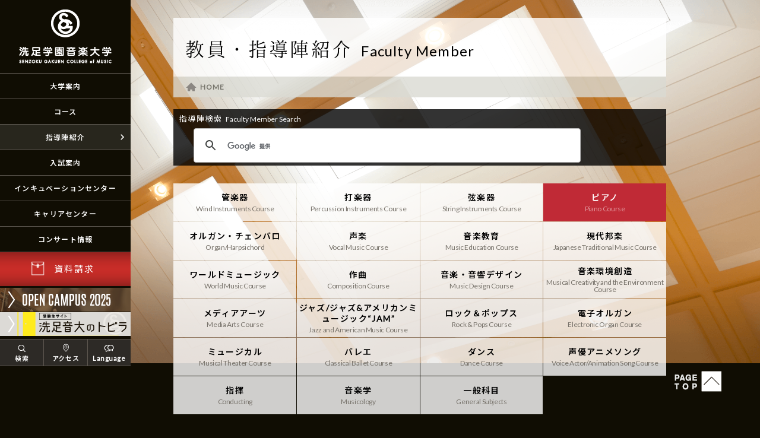

--- FILE ---
content_type: text/html; charset=UTF-8
request_url: https://www.senzoku.ac.jp/music/teacher/junichi-minagawa
body_size: 21115
content:


<!DOCTYPE html>
<html>
<head>	
<meta http-equiv="Content-Type" content="text/html; charset=UTF-8">
<meta http-equiv="X-UA-Compatible" content="IE=edge">
<meta http-equiv="Content-Language" content="ja">

<meta name="viewport" content="width=device-width,user-scalable=yes,initial-scale=0.8">
<meta name="description" content="洗足学園音楽大学の公式ホームページです。">
<meta name="copyright" content="Copyright (C)SENZOKU GAKUEN All Right Reserved." />
<title>
皆川 純一｜
		指導陣紹介	｜	
洗足学園音楽大学
</title>
<meta property="og:locale" content="ja_JP" />
<meta property="og:title" content="皆川 純一｜指導陣紹介｜洗足学園音楽大学" />
<meta property="og:description" content="洗足学園音楽大学の公式ホームページです。">
<meta property="og:image" content="https://www.senzoku.ac.jp/music/assets/symbol/ogp.jpg">
<meta property="og:url" content="https://www.senzoku.ac.jp/music/teacher/junichi-minagawa">
<meta property="og:site_name" content="洗足学園音楽大学" />

<link href="https://www.senzoku.ac.jp/music/css/common.css" rel="stylesheet" type="text/css" />
<link href="https://www.senzoku.ac.jp/music/css/style.css" rel="stylesheet" type="text/css" />
<link href="https://www.senzoku.ac.jp/music/css/pages.css" rel="stylesheet" type="text/css" />
<link href="https://www.senzoku.ac.jp/music/css/style_res.css" rel="stylesheet" type="text/css" />
<link href="https://www.senzoku.ac.jp/music/css/pages_res.css" rel="stylesheet" type="text/css" />

<link href="https://www.senzoku.ac.jp/music/css/about.css" rel="stylesheet" type="text/css" />

<script src="https://www.senzoku.ac.jp/music/js/jquery-2.1.4.min.js" ></script>
<script src="https://www.senzoku.ac.jp/music/js/include.js" type="text/javascript"></script>

<script type="text/javascript">
	writeJavascript("https://www.senzoku.ac.jp/music/");
</script>
<script>
	$(document).ready(function(){
	$('.globalnavi_btn').click(function(){
		
		if ($('.globalnavi_subnavi').css('display') == 'none') {
			$('.globalnavi_subnavi').slideDown('fast');
		} else {
			$('.globalnavi_subnavi').slideUp('fast');
		}
	});
	});
</script>

<meta name='robots' content='max-image-preview:large' />
	<style>img:is([sizes="auto" i], [sizes^="auto," i]) { contain-intrinsic-size: 3000px 1500px }</style>
	<link rel='stylesheet' id='sbi_styles-css' href='https://www.senzoku.ac.jp/music/wp-content/plugins/instagram-feed/css/legacy/sbi-styles.min.css?ver=6.6.1' type='text/css' media='all' />
<link rel='stylesheet' id='wp-block-library-css' href='https://www.senzoku.ac.jp/music/wp-includes/css/dist/block-library/style.min.css?ver=6.7.2' type='text/css' media='all' />
<style id='classic-theme-styles-inline-css' type='text/css'>
/*! This file is auto-generated */
.wp-block-button__link{color:#fff;background-color:#32373c;border-radius:9999px;box-shadow:none;text-decoration:none;padding:calc(.667em + 2px) calc(1.333em + 2px);font-size:1.125em}.wp-block-file__button{background:#32373c;color:#fff;text-decoration:none}
</style>
<style id='global-styles-inline-css' type='text/css'>
:root{--wp--preset--aspect-ratio--square: 1;--wp--preset--aspect-ratio--4-3: 4/3;--wp--preset--aspect-ratio--3-4: 3/4;--wp--preset--aspect-ratio--3-2: 3/2;--wp--preset--aspect-ratio--2-3: 2/3;--wp--preset--aspect-ratio--16-9: 16/9;--wp--preset--aspect-ratio--9-16: 9/16;--wp--preset--color--black: #000000;--wp--preset--color--cyan-bluish-gray: #abb8c3;--wp--preset--color--white: #ffffff;--wp--preset--color--pale-pink: #f78da7;--wp--preset--color--vivid-red: #cf2e2e;--wp--preset--color--luminous-vivid-orange: #ff6900;--wp--preset--color--luminous-vivid-amber: #fcb900;--wp--preset--color--light-green-cyan: #7bdcb5;--wp--preset--color--vivid-green-cyan: #00d084;--wp--preset--color--pale-cyan-blue: #8ed1fc;--wp--preset--color--vivid-cyan-blue: #0693e3;--wp--preset--color--vivid-purple: #9b51e0;--wp--preset--gradient--vivid-cyan-blue-to-vivid-purple: linear-gradient(135deg,rgba(6,147,227,1) 0%,rgb(155,81,224) 100%);--wp--preset--gradient--light-green-cyan-to-vivid-green-cyan: linear-gradient(135deg,rgb(122,220,180) 0%,rgb(0,208,130) 100%);--wp--preset--gradient--luminous-vivid-amber-to-luminous-vivid-orange: linear-gradient(135deg,rgba(252,185,0,1) 0%,rgba(255,105,0,1) 100%);--wp--preset--gradient--luminous-vivid-orange-to-vivid-red: linear-gradient(135deg,rgba(255,105,0,1) 0%,rgb(207,46,46) 100%);--wp--preset--gradient--very-light-gray-to-cyan-bluish-gray: linear-gradient(135deg,rgb(238,238,238) 0%,rgb(169,184,195) 100%);--wp--preset--gradient--cool-to-warm-spectrum: linear-gradient(135deg,rgb(74,234,220) 0%,rgb(151,120,209) 20%,rgb(207,42,186) 40%,rgb(238,44,130) 60%,rgb(251,105,98) 80%,rgb(254,248,76) 100%);--wp--preset--gradient--blush-light-purple: linear-gradient(135deg,rgb(255,206,236) 0%,rgb(152,150,240) 100%);--wp--preset--gradient--blush-bordeaux: linear-gradient(135deg,rgb(254,205,165) 0%,rgb(254,45,45) 50%,rgb(107,0,62) 100%);--wp--preset--gradient--luminous-dusk: linear-gradient(135deg,rgb(255,203,112) 0%,rgb(199,81,192) 50%,rgb(65,88,208) 100%);--wp--preset--gradient--pale-ocean: linear-gradient(135deg,rgb(255,245,203) 0%,rgb(182,227,212) 50%,rgb(51,167,181) 100%);--wp--preset--gradient--electric-grass: linear-gradient(135deg,rgb(202,248,128) 0%,rgb(113,206,126) 100%);--wp--preset--gradient--midnight: linear-gradient(135deg,rgb(2,3,129) 0%,rgb(40,116,252) 100%);--wp--preset--font-size--small: 13px;--wp--preset--font-size--medium: 20px;--wp--preset--font-size--large: 36px;--wp--preset--font-size--x-large: 42px;--wp--preset--spacing--20: 0.44rem;--wp--preset--spacing--30: 0.67rem;--wp--preset--spacing--40: 1rem;--wp--preset--spacing--50: 1.5rem;--wp--preset--spacing--60: 2.25rem;--wp--preset--spacing--70: 3.38rem;--wp--preset--spacing--80: 5.06rem;--wp--preset--shadow--natural: 6px 6px 9px rgba(0, 0, 0, 0.2);--wp--preset--shadow--deep: 12px 12px 50px rgba(0, 0, 0, 0.4);--wp--preset--shadow--sharp: 6px 6px 0px rgba(0, 0, 0, 0.2);--wp--preset--shadow--outlined: 6px 6px 0px -3px rgba(255, 255, 255, 1), 6px 6px rgba(0, 0, 0, 1);--wp--preset--shadow--crisp: 6px 6px 0px rgba(0, 0, 0, 1);}:where(.is-layout-flex){gap: 0.5em;}:where(.is-layout-grid){gap: 0.5em;}body .is-layout-flex{display: flex;}.is-layout-flex{flex-wrap: wrap;align-items: center;}.is-layout-flex > :is(*, div){margin: 0;}body .is-layout-grid{display: grid;}.is-layout-grid > :is(*, div){margin: 0;}:where(.wp-block-columns.is-layout-flex){gap: 2em;}:where(.wp-block-columns.is-layout-grid){gap: 2em;}:where(.wp-block-post-template.is-layout-flex){gap: 1.25em;}:where(.wp-block-post-template.is-layout-grid){gap: 1.25em;}.has-black-color{color: var(--wp--preset--color--black) !important;}.has-cyan-bluish-gray-color{color: var(--wp--preset--color--cyan-bluish-gray) !important;}.has-white-color{color: var(--wp--preset--color--white) !important;}.has-pale-pink-color{color: var(--wp--preset--color--pale-pink) !important;}.has-vivid-red-color{color: var(--wp--preset--color--vivid-red) !important;}.has-luminous-vivid-orange-color{color: var(--wp--preset--color--luminous-vivid-orange) !important;}.has-luminous-vivid-amber-color{color: var(--wp--preset--color--luminous-vivid-amber) !important;}.has-light-green-cyan-color{color: var(--wp--preset--color--light-green-cyan) !important;}.has-vivid-green-cyan-color{color: var(--wp--preset--color--vivid-green-cyan) !important;}.has-pale-cyan-blue-color{color: var(--wp--preset--color--pale-cyan-blue) !important;}.has-vivid-cyan-blue-color{color: var(--wp--preset--color--vivid-cyan-blue) !important;}.has-vivid-purple-color{color: var(--wp--preset--color--vivid-purple) !important;}.has-black-background-color{background-color: var(--wp--preset--color--black) !important;}.has-cyan-bluish-gray-background-color{background-color: var(--wp--preset--color--cyan-bluish-gray) !important;}.has-white-background-color{background-color: var(--wp--preset--color--white) !important;}.has-pale-pink-background-color{background-color: var(--wp--preset--color--pale-pink) !important;}.has-vivid-red-background-color{background-color: var(--wp--preset--color--vivid-red) !important;}.has-luminous-vivid-orange-background-color{background-color: var(--wp--preset--color--luminous-vivid-orange) !important;}.has-luminous-vivid-amber-background-color{background-color: var(--wp--preset--color--luminous-vivid-amber) !important;}.has-light-green-cyan-background-color{background-color: var(--wp--preset--color--light-green-cyan) !important;}.has-vivid-green-cyan-background-color{background-color: var(--wp--preset--color--vivid-green-cyan) !important;}.has-pale-cyan-blue-background-color{background-color: var(--wp--preset--color--pale-cyan-blue) !important;}.has-vivid-cyan-blue-background-color{background-color: var(--wp--preset--color--vivid-cyan-blue) !important;}.has-vivid-purple-background-color{background-color: var(--wp--preset--color--vivid-purple) !important;}.has-black-border-color{border-color: var(--wp--preset--color--black) !important;}.has-cyan-bluish-gray-border-color{border-color: var(--wp--preset--color--cyan-bluish-gray) !important;}.has-white-border-color{border-color: var(--wp--preset--color--white) !important;}.has-pale-pink-border-color{border-color: var(--wp--preset--color--pale-pink) !important;}.has-vivid-red-border-color{border-color: var(--wp--preset--color--vivid-red) !important;}.has-luminous-vivid-orange-border-color{border-color: var(--wp--preset--color--luminous-vivid-orange) !important;}.has-luminous-vivid-amber-border-color{border-color: var(--wp--preset--color--luminous-vivid-amber) !important;}.has-light-green-cyan-border-color{border-color: var(--wp--preset--color--light-green-cyan) !important;}.has-vivid-green-cyan-border-color{border-color: var(--wp--preset--color--vivid-green-cyan) !important;}.has-pale-cyan-blue-border-color{border-color: var(--wp--preset--color--pale-cyan-blue) !important;}.has-vivid-cyan-blue-border-color{border-color: var(--wp--preset--color--vivid-cyan-blue) !important;}.has-vivid-purple-border-color{border-color: var(--wp--preset--color--vivid-purple) !important;}.has-vivid-cyan-blue-to-vivid-purple-gradient-background{background: var(--wp--preset--gradient--vivid-cyan-blue-to-vivid-purple) !important;}.has-light-green-cyan-to-vivid-green-cyan-gradient-background{background: var(--wp--preset--gradient--light-green-cyan-to-vivid-green-cyan) !important;}.has-luminous-vivid-amber-to-luminous-vivid-orange-gradient-background{background: var(--wp--preset--gradient--luminous-vivid-amber-to-luminous-vivid-orange) !important;}.has-luminous-vivid-orange-to-vivid-red-gradient-background{background: var(--wp--preset--gradient--luminous-vivid-orange-to-vivid-red) !important;}.has-very-light-gray-to-cyan-bluish-gray-gradient-background{background: var(--wp--preset--gradient--very-light-gray-to-cyan-bluish-gray) !important;}.has-cool-to-warm-spectrum-gradient-background{background: var(--wp--preset--gradient--cool-to-warm-spectrum) !important;}.has-blush-light-purple-gradient-background{background: var(--wp--preset--gradient--blush-light-purple) !important;}.has-blush-bordeaux-gradient-background{background: var(--wp--preset--gradient--blush-bordeaux) !important;}.has-luminous-dusk-gradient-background{background: var(--wp--preset--gradient--luminous-dusk) !important;}.has-pale-ocean-gradient-background{background: var(--wp--preset--gradient--pale-ocean) !important;}.has-electric-grass-gradient-background{background: var(--wp--preset--gradient--electric-grass) !important;}.has-midnight-gradient-background{background: var(--wp--preset--gradient--midnight) !important;}.has-small-font-size{font-size: var(--wp--preset--font-size--small) !important;}.has-medium-font-size{font-size: var(--wp--preset--font-size--medium) !important;}.has-large-font-size{font-size: var(--wp--preset--font-size--large) !important;}.has-x-large-font-size{font-size: var(--wp--preset--font-size--x-large) !important;}
:where(.wp-block-post-template.is-layout-flex){gap: 1.25em;}:where(.wp-block-post-template.is-layout-grid){gap: 1.25em;}
:where(.wp-block-columns.is-layout-flex){gap: 2em;}:where(.wp-block-columns.is-layout-grid){gap: 2em;}
:root :where(.wp-block-pullquote){font-size: 1.5em;line-height: 1.6;}
</style>
<link rel='stylesheet' id='wp-pagenavi-css' href='https://www.senzoku.ac.jp/music/wp-content/plugins/wp-pagenavi/pagenavi-css.css?ver=2.70' type='text/css' media='all' />
<script type="text/javascript" src="https://www.senzoku.ac.jp/music/wp-includes/js/jquery/jquery.min.js?ver=3.7.1" id="jquery-core-js"></script>
<script type="text/javascript" src="https://www.senzoku.ac.jp/music/wp-includes/js/jquery/jquery-migrate.min.js?ver=3.4.1" id="jquery-migrate-js"></script>
<link rel="https://api.w.org/" href="https://www.senzoku.ac.jp/music/wp-json/" /><link rel="alternate" title="JSON" type="application/json" href="https://www.senzoku.ac.jp/music/wp-json/wp/v2/pages/4280" /><link rel="EditURI" type="application/rsd+xml" title="RSD" href="https://www.senzoku.ac.jp/music/xmlrpc.php?rsd" />
<meta name="generator" content="WordPress 6.7.2" />
<link rel="canonical" href="https://www.senzoku.ac.jp/music/teacher/junichi-minagawa" />
<link rel='shortlink' href='https://www.senzoku.ac.jp/music/?p=4280' />
<link rel="alternate" title="oEmbed (JSON)" type="application/json+oembed" href="https://www.senzoku.ac.jp/music/wp-json/oembed/1.0/embed?url=https%3A%2F%2Fwww.senzoku.ac.jp%2Fmusic%2Fteacher%2Fjunichi-minagawa" />
<link rel="alternate" title="oEmbed (XML)" type="text/xml+oembed" href="https://www.senzoku.ac.jp/music/wp-json/oembed/1.0/embed?url=https%3A%2F%2Fwww.senzoku.ac.jp%2Fmusic%2Fteacher%2Fjunichi-minagawa&#038;format=xml" />
<!-- Instagram Feed CSS -->
<style type="text/css">
div#sbi_images:before {
	content: "Instagram";
	display: block;
	width: 100%;
	padding: 1em;
	margin: 1% 3px;
	font-size: 1em;
	font-weight: bold;
	text-indent: 1.6em;
	background: url(../images/common/sns_icon03.png) no-repeat;
	background-size: contain;
}

#sb_instagram #sbi_images {
	background: #fff;
	margin-top:30px;
}

@media only screen and (max-width: 761px){
	#sb_instagram #sbi_images { margin-top:0; }
}
</style>
<style type="text/css">.recentcomments a{display:inline !important;padding:0 !important;margin:0 !important;}</style></head>

<body data-rsssl=1 class="about">

<div id="wrapper">
	<div id="main_fix_area"></div>
	<!--〓〓〓〓〓〓〓〓〓〓〓〓〓〓〓〓〓//*navi読み込み-->
	<script type="text/javascript">
		writeNavi("https://www.senzoku.ac.jp/music/");
	</script>

	<div id="pages_header">
		<div class="pagetitle_area">
			<h2 class="pagetitle teachers">教員・指導陣紹介<span class="pagetitle_en">Faculty Member</span></h2>
		</div>
		<script type="text/javascript">
			writeBreadcrumb("https://www.senzoku.ac.jp/music/");
		</script>
	</div>




<div class="container">


<div class="l-teacher-searchbox">
	<p class="searchbox_title">指導陣検索<span class="searchbox_title_en">Faculty Member Search</span></p>
	<script>
		(function() {
						var cx = '004881013903519365969:iq0x_dd1elw';
						var gcse = document.createElement('script');
						gcse.type = 'text/javascript';
						gcse.async = true;
						gcse.src = 'https://cse.google.com/cse.js?cx=' + cx;
						var s = document.getElementsByTagName('script')[0];
						s.parentNode.insertBefore(gcse, s);
		})();
	</script>
	<gcse:searchbox-only></gcse:searchbox-only>
</div><!-- /.l-admission-searchbox -->


		<ul class="teacher_catlist

		teacher_cat_select04		">
			<li class="teacher_cat01"><a href="https://www.senzoku.ac.jp/music/teacher#tab01">管楽器<span class="teacher_tab_en">Wind Instruments Course</span></a></li>
			<li class="teacher_cat02"><a href="https://www.senzoku.ac.jp/music/teacher#tab02">打楽器<span class="teacher_tab_en">Percussion Instruments Course</span></a></li>
			<li class="teacher_cat03"><a href="https://www.senzoku.ac.jp/music/teacher#tab03">弦楽器<span class="teacher_tab_en">String Instruments Course</span></a></li>
			<li class="teacher_cat04"><a href="https://www.senzoku.ac.jp/music/teacher#tab04">ピアノ<span class="teacher_tab_en">Piano Course</span></a></li>
			<li class="teacher_cat19"><a href="https://www.senzoku.ac.jp/music/teacher#tab19">オルガン・チェンバロ<span class="teacher_tab_en">Organ/Harpsichord</span></a></li>
			<li class="teacher_cat05"><a href="https://www.senzoku.ac.jp/music/teacher#tab05">声楽<span class="teacher_tab_en">Vocal Music Course</span></a></li>
			<li class="teacher_cat07"><a href="https://www.senzoku.ac.jp/music/teacher#tab07">音楽教育<span class="teacher_tab_en">Music Education Course</span></a></li>
			<li class="teacher_cat08"><a href="https://www.senzoku.ac.jp/music/teacher#tab08">現代邦楽<span class="teacher_tab_en">Japanese Traditional Music Course</span></a></li>
			<li class="teacher_cat09"><a href="https://www.senzoku.ac.jp/music/teacher#tab09">ワールドミュージック<span class="teacher_tab_en">World Music Course</span></a></li>
			<li class="teacher_cat06"><a href="https://www.senzoku.ac.jp/music/teacher#tab06">作曲<span class="teacher_tab_en">Composition Course</span></a></li>
			<li class="teacher_cat15"><a href="https://www.senzoku.ac.jp/music/teacher#tab15">音楽・音響デザイン<span class="teacher_tab_en">Music Design Course</span></a></li>
			<li class="teacher_cat23"><a href="https://www.senzoku.ac.jp/music/teacher#tab23">音楽環境創造<span class="teacher_tab_en">Musical Creativity and the Environment Course</span></a></li>
			<li class="teacher_cat25"><a href="https://www.senzoku.ac.jp/music/teacher#tab25">メディアアーツ<span class="teacher_tab_en">Media Arts Course</span></a></li>
			<li class="teacher_cat13"><a href="https://www.senzoku.ac.jp/music/teacher#tab13">ジャズ/ジャズ&アメリカンミュージック“JAM”<span class="teacher_tab_en">Jazz and American Music Course</span></a></li>
			<li class="teacher_cat14"><a href="https://www.senzoku.ac.jp/music/teacher#tab14">ロック＆ポップス<span class="teacher_tab_en">Rock & Pops Course</span></a></li>
			<li class="teacher_cat16"><a href="https://www.senzoku.ac.jp/music/teacher#tab16">電子オルガン<span class="teacher_tab_en">Electronic Organ Course</span></a></li>
			<li class="teacher_cat10"><a href="https://www.senzoku.ac.jp/music/teacher#tab10">ミュージカル<span class="teacher_tab_en">Musical Theater Course</span></a></li>
			<li class="teacher_cat11"><a href="https://www.senzoku.ac.jp/music/teacher#tab11">バレエ<span class="teacher_tab_en">Classical Ballet Course</span></a></li>
			<li class="teacher_cat12"><a href="https://www.senzoku.ac.jp/music/teacher#tab12">ダンス<span class="teacher_tab_en">Dance Course</span></a></li>
			<li class="teacher_cat17"><a href="https://www.senzoku.ac.jp/music/teacher#tab17">声優アニメソング<span class="teacher_tab_en">Voice Actor/Animation Song Course</span></a></li>
			<li class="teacher_cat21"><a href="https://www.senzoku.ac.jp/music/teacher#tab21">指揮<span class="teacher_tab_en">Conducting</span></a></li>
			<li class="teacher_cat22"><a href="https://www.senzoku.ac.jp/music/teacher#tab22">音楽学<span class="teacher_tab_en">Musicology</span></a></li>
			<li class="teacher_cat24"><a href="https://www.senzoku.ac.jp/music/teacher#tab24">一般科目<span class="teacher_tab_en">General Subjects</span></a></li>
		</ul>




	<div class="container_inner">

		<div class="teacher_head">
			<div class="teacher_name">皆川 純一								<span>Junichi Minagawa</span>
			</div>
			<div class="teacher_prof">
			<p>

			ピアノ<br>			</p>
			</div>
			<div class="teacher_img"><img src="https://www.senzoku.ac.jp/music/wp-content/uploads/2017/05/みながわじゅんいち_皆川-純一-e1495472069369.jpg"></div>
		</div>

			<h3 class="prof_title">現在の活動</h3>
			<p>教育活動、公開講座及びレッスン、演奏活動</p>
				<h3 class="prof_title">略歴</h3>
			<p>洗足学園音楽大学卒業、同専攻科修了。在学中前田奨学金を得てベルリン芸術大学へ留学。ベルリン芸術大学卒業後リサイタル、伴奏、CD録音等で活躍。マックス・エッガー、村上明美、E.アンドレアスの各氏に師事。</p>
				<h3 class="prof_title">指導方針</h3>
			<p>これから音楽と共に歩んでいこうと思った皆さんには授業やレッスンを通じて是非音楽が持つ素晴らしい力や奥深さを知って欲しいです。技術的修得のみならず、音楽に対する謙虚な姿勢を大切にそれぞれの音楽に求められている情感をきちんと理解し表現できるようになるまで丁寧に指導していきたいと思っています。</p>
	
	
	<ul class="teacher_sns">
								</ul>

			</div>
</div><!--//container_fin-->


	<!--〓〓〓〓〓〓〓〓〓〓〓〓〓〓〓〓〓//*footer読み込み-->
	<script type="text/javascript">
		writeFooter("https://www.senzoku.ac.jp/music/");
	</script>

<!-- Instagram Feed JS -->
<script type="text/javascript">
var sbiajaxurl = "https://www.senzoku.ac.jp/music/wp-admin/admin-ajax.php";
</script>

</body>
</html>


--- FILE ---
content_type: text/html
request_url: https://www.senzoku.ac.jp/music/include/javascript.html?_=1769775397250
body_size: 38918
content:
<!--〓〓〓〓〓〓〓〓〓〓〓〓〓〓〓〓〓〓〓〓〓〓〓〓〓〓〓〓〓〓〓〓〓〓〓〓〓〓〓〓〓〓〓〓
共通javascript項目
〓〓〓〓〓〓〓〓〓〓〓〓〓〓〓〓〓〓〓〓〓〓〓〓〓〓〓〓〓〓〓〓〓〓〓〓〓〓〓〓〓〓〓〓〓〓-->



<!--//////////////////easingとスムーススクロール設定ここから//////////////////-->
<script type="text/javascript" src="{$rootpass}js/jquery.cookie.js"></script>
<script type="text/javascript" src="{$rootpass}js/jquery.easing.min.js"></script>
<script type="text/javascript" src="{$rootpass}js/jquery.smoothScroll.js"></script>
<script type="text/javascript" src="{$rootpass}js/remodal.min.js"></script>

<!--//////////////////スクロールバー カスタマイズ//////////////////

<script>
$(window).on('load resize', function(){
var window_height = $(window).height();
var wrapper_height = window_height + 'px';
	$("#wrapper").css('height', (wrapper_height));
});
</script>

<link rel="stylesheet" href="{$rootpass}css/jquery.mCustomScrollbar.css" />
<script type="text/javascript" src="{$rootpass}js/jquery.mCustomScrollbar.concat.min.js"></script>
<script>
    (function($){
        $(window).on("load",function(){
				$("#wrapper").mCustomScrollbar({
					theme:"minimal"
				});
				$(".localnavi_area ul").mCustomScrollbar({
					theme:"minimal"
				});
        });
    })(jQuery);
</script>-->
<!--//////////////////bxslider設定//////////////////-->
<script type="text/javascript" src="{$rootpass}js/jquery.bxslider.min.js"></script>
<link href="{$rootpass}css/jquery.bxslider.css" rel="stylesheet" type="text/css" />
<script type="text/javascript">
$(function(){
	var ua = navigator.userAgent;
	var touch;
	var slideW;

	if (ua.indexOf('iPhone') > 0 || ua.indexOf('Android') > 0 && ua.indexOf('Mobile') > 0) {
		touch = true;
		slideW = 0;
	} else {
		touch = false;
		slideW = 405;
	}
	$('.top_slidebnr').bxSlider({
		auto:true,
		easing:'easeInQuint',
		autoHover:true,
		captions: false,
		infiniteLoop:true,
        pager: true,
		speed:250,
		pause:2200,
        slideWidth:slideW,
		moveSlides: 1,
		minSlides:1,
		maxSlides:2,
		slideMargin:20,
		touchEnabled: touch,
		responsive:true,
		preloadImages:'all',
		nextSelector: '#top_slidebnr-next',
		prevSelector: '#top_slidebnr-prev',
		nextText: '<span>　</span>',
		prevText: '<span>　</span>'
	});
});
</script>
<script type="text/javascript">
	$(function(){
		$('.admission_slidebnr').bxSlider({
			auto:true,
			easing:'easeInQuint',
			autoHover:true,
			captions: false,
			infiniteLoop:true,
			pager: false,
			speed:250,
			pause:2200,
			slideWidth:405,
			maxSlides:2,
			minSlides:1,
			moveSlides: 1,
			slideMargin:20,
			touchEnabled: true,
			responsive:true,
			preloadImages:'all',
			nextSelector: '#bnr_slide-next',
			prevSelector: '#bnr_slide-prev',
			nextText: '<span>　</span>',
			prevText: '<span>　</span>'
		});
	});
</script>
<script type="text/javascript">
$(function(){
	$('#block2_slide').bxSlider({
		auto:true,
		easing:'easeInQuint',
		autoHover:true,
		captions: false,
		infiniteLoop:true,
		pager: false,
		speed:250,
		pause:5000,
		slideWidth:365,
		maxSlides:3,
		minSlides:2,
		moveSlides: 1,
		slideMargin:5,
		touchEnabled: true,
		responsive:true,
		preloadImages:'all',
		nextSelector: '#bnr_slide-next',
		prevSelector: '#bnr_slide-prev',
		nextText: '<span>　</span>',
		prevText: '<span>　</span>'
	});
});
</script>
<script type="text/javascript">
$(function(){
	$('#admission_main_slide').bxSlider({
		infiniteLoop:true,
		pager: false,
		speed:40000,
		slideWidth:480,
		slideMargin:20,
		maxSlides:4,
		minSlides:2,


		nextSelector: '#adm_slide-next',
		prevSelector: '#adm_slide-prev',
		nextText: '<span>　</span>',
		prevText: '<span>　</span>'
	});
});
</script>
<script type="text/javascript">
$(function(){
	$('#adg_top_slider').bxSlider({
		auto:true,
		easing:'easeInQuint',
		autoHover:true,
		captions: false,
		infiniteLoop:true,
		pager: true,
		speed:600,
		pause:3000,
		maxSlides:8,
		minSlides:1,
		moveSlides: 1,
		slideMargin:0,
		touchEnabled: false, //Chromeでリンククリックできないバグ対処のためtrue→falseに変更 2019.09.10
		responsive:true,
		preloadImages:'all',
		nextSelector: '#mag_slide-next',
		prevSelector: '#mag_slide-prev',
		nextText: '<span>　</span>',
		prevText: '<span>　</span>'
	});
});
</script>
<script type="text/javascript">
$(function(){
	$('#adg_oneday_schedule_slide').bxSlider({
		auto:false,
		mode:'vertical',
		easing:'easeInQuint',
		autoHover:true,
		captions: false,
		infiniteLoop:false,
		pager: false,
		speed:600,
		pause:3000,
		moveSlides: 1,
		slideMargin:0,
		touchEnabled: true,
		responsive:true,
		nextSelector: '#adg_oneday_schedule_slide-next1',
		prevSelector: '#adg_oneday_schedule_slide-prev1',
		nextText: '<span>　</span>',
		prevText: '<span>　</span>'
	});
});
</script>
<script type="text/javascript">
$(function(){
	$('#adg_oneday_schedule_slide02').bxSlider({
		auto:false,
		mode:'vertical',
		easing:'easeInQuint',
		autoHover:true,
		captions: false,
		infiniteLoop:false,
		pager: false,
		speed:600,
		pause:3000,
		moveSlides: 1,
		slideMargin:0,
		touchEnabled: true,
		responsive:true,
		nextSelector: '#adg_oneday_schedule_slide-next2',
		prevSelector: '#adg_oneday_schedule_slide-prev2',
		nextText: '<span>　</span>',
		prevText: '<span>　</span>'
	});
});
</script>
<script type="text/javascript">
$(function(){
	$('.adg_numbers_slide').bxSlider({
		auto:true,
		easing:'easeInQuint',
		autoHover:true,
		captions: false,
		infiniteLoop:true,
		pager: false,
		speed:250,
		pause:2200,
		slideWidth:405,
		maxSlides:4,
		minSlides:4,
		moveSlides: 1,
		slideMargin:20,
		touchEnabled: true,
		responsive:true,
		preloadImages:'all',
		nextSelector: '#bnr_slide-next',
		prevSelector: '#bnr_slide-prev',
		nextText: '<span>　</span>',
		prevText: '<span>　</span>'
	});
});
</script>
<script>
$(function(){
	$('a.disable').click(function(){
		return false;
	})
});
</script>

<!--global navi-->
<script>
	$(function(){
	$('#tab_menu_btn').click(function(){
		$('#navi').toggleClass('slide_on');
	});
		$('.container , #pages_header , #main_fix_area ,#top_bnrarea ,#course_infoarea ,#event_infoarea ,#top_cmsarea ,#top_footer_bnr ,#footer').click(function(){
			$('#navi').removeClass('slide_on');
		});
});
</script>

<script>
	$(function(){
	$('#res_menu_box').click(function(){

		if ($('#res_menu_wrap').css('display') == 'none') {
			$('#res_menu_wrap').slideDown('fast');
		} else {
			$('#res_menu_wrap').slideUp('fast');
		}
	});
		$('.res_menu_close').click(function(){
			$('#res_menu_wrap').slideUp('fast');
		});
	});
</script>


<!--responsive_menu-->
<script>
	$(function(){
	$('#head_btn li:first-child .popup_btn').click(function(){
			$('.search_box').toggleClass('active');
			$('.language_box').removeClass('active');
	});
		$('.container , #pages_header , #main_fix_area  ,#top_bnrarea ,#course_infoarea ,#event_infoarea ,#top_cmsarea ,#top_footer_bnr ,#footer').click(function(){
			$('.search_box').removeClass('active');
		});
	});
</script>
<script>
	$(function(){
	$('#head_btn li:last-child .popup_btn').click(function(){

			$('.language_box').toggleClass('active');
			$('.search_box').removeClass('active');
	});
		$('.container , #pages_header , #main_fix_area  ,#top_bnrarea ,#course_infoarea ,#event_infoarea ,#top_cmsarea ,#top_footer_bnr ,#footer').click(function(){
			$('.language_box').removeClass('active');
		});
	});
</script>
<script>
	$(function(){
	$('.globalnavi_btn').click(function(){

		if ($('.globalnavi_subnavi').css('display') == 'none') {
			$('.globalnavi_subnavi').slideDown('fast');
		} else {
			$('.globalnavi_subnavi').slideUp('fast');
		}
	});
	});
</script>

<!-- top_cms_tab toggle-->
<script>
	$(function(){

		$(".top_cms_tab li.taball").on("click", function() {
			$('.top_cms_tab li').removeClass("pick_tab");
			$(this).addClass("pick_tab");
			$('.top_cmslist').removeClass("show_list");
			$('#top_cmslist_all').addClass("show_list");
		});
		$(".top_cms_tab li.tab01").on("click", function() {
			$('.top_cms_tab li').removeClass("pick_tab");
			$(this).addClass("pick_tab");
			$('.top_cmslist').removeClass("show_list");
			$('#top_cmslist_n01').addClass("show_list");
		});
		$(".top_cms_tab li.tab02").on("click", function() {
			$('.top_cms_tab li').removeClass("pick_tab");
			$(this).addClass("pick_tab");
			$('.top_cmslist').removeClass("show_list");
			$('#top_cmslist_n02').addClass("show_list");
		});
		$(".top_cms_tab li.tab03").on("click", function() {
			$('.top_cms_tab li').removeClass("pick_tab");
			$(this).addClass("pick_tab");
			$('.top_cmslist').removeClass("show_list");
			$('#top_cmslist_n03').addClass("show_list");
		});
		$(".top_cms_tab li.tab04").on("click", function() {
			$('.top_cms_tab li').removeClass("pick_tab");
			$(this).addClass("pick_tab");
			$('.top_cmslist').removeClass("show_list");
			$('#top_cmslist_n04').addClass("show_list");
		});
		$(".top_cms_tab li.tab05").on("click", function() {
			$('.top_cms_tab li').removeClass("pick_tab");
			$(this).addClass("pick_tab");
			$('.top_cmslist').removeClass("show_list");
			$('#top_cmslist_n05').addClass("show_list");
	});
	});
</script>

<script>
	$(function(){
	$('.top_cms_morebtn').click(function(){

		if ($('.top_cmsarea_inner').css('display') == 'none') {
			$('.top_cmsarea_inner').slideDown('fast');
		} else {
			$('.top_cmsarea_inner').slideUp('fast');
		}
	});
		$('.close_btn').click(function(){
			$('.top_cmsarea_inner').slideUp('fast');
		});
	});
</script>

<!-- カテゴリ　index_panel toggle-->
<script type="text/javascript">
$(document).ready(function() {
  if(location.pathname != "/") {
	$('#local_navi li ul li a[href^="/' + location.pathname.split("/")[1] + '"]').addClass('stay');
  } else $('#local_navi li ul li a:eq(0)').addClass('stay');
});
</script>


<!-- ページ内 タブ切り替え-->
<!-- teacher.html タブ切り替え-->
<script>
	$(function(){
	$('.teacher_catlist li').click(function(){
		$('.teacher_catlist li').removeClass("pick_cat");
		$(this).addClass("pick_cat");
		});
	$('#teacher_tab01').click(function() {
		$('.teacher_course').removeClass("pick_course")
		$('#teacher_course01').addClass("pick_course")
		});
	$('#teacher_tab02').click(function() {
		$('.teacher_course').removeClass("pick_course")
		$('#teacher_course02').addClass("pick_course")
		});
	$('#teacher_tab03').click(function() {
		$('.teacher_course').removeClass("pick_course")
		$('#teacher_course03').addClass("pick_course")
		});
	$('#teacher_tab04').click(function() {
		$('.teacher_course').removeClass("pick_course")
		$('#teacher_course04').addClass("pick_course")
		});
	$('#teacher_tab05').click(function() {
		$('.teacher_course').removeClass("pick_course")
		$('#teacher_course05').addClass("pick_course")
		});
	$('#teacher_tab06').click(function() {
		$('.teacher_course').removeClass("pick_course")
		$('#teacher_course06').addClass("pick_course")
		});
	$('#teacher_tab07').click(function() {
		$('.teacher_course').removeClass("pick_course")
		$('#teacher_course07').addClass("pick_course")
		});
	$('#teacher_tab08').click(function() {
		$('.teacher_course').removeClass("pick_course")
		$('#teacher_course08').addClass("pick_course")
		});
	$('#teacher_tab09').click(function() {
		$('.teacher_course').removeClass("pick_course")
		$('#teacher_course09').addClass("pick_course")
		});
	$('#teacher_tab10').click(function() {
		$('.teacher_course').removeClass("pick_course")
		$('#teacher_course10').addClass("pick_course")
		});
	$('#teacher_tab11').click(function() {
		$('.teacher_course').removeClass("pick_course")
		$('#teacher_course11').addClass("pick_course")
		});
	$('#teacher_tab12').click(function() {
		$('.teacher_course').removeClass("pick_course")
		$('#teacher_course12').addClass("pick_course")
		});
	$('#teacher_tab13').click(function() {
		$('.teacher_course').removeClass("pick_course")
		$('#teacher_course13').addClass("pick_course")
		});
	$('#teacher_tab14').click(function() {
		$('.teacher_course').removeClass("pick_course")
		$('#teacher_course14').addClass("pick_course")
		});
	$('#teacher_tab15').click(function() {
		$('.teacher_course').removeClass("pick_course")
		$('#teacher_course15').addClass("pick_course")
		});
	$('#teacher_tab16').click(function() {
		$('.teacher_course').removeClass("pick_course")
		$('#teacher_course16').addClass("pick_course")
		});
	$('#teacher_tab17').click(function() {
		$('.teacher_course').removeClass("pick_course")
		$('#teacher_course17').addClass("pick_course")
		});
	$('#teacher_tab18').click(function() {
		$('.teacher_course').removeClass("pick_course")
		$('#teacher_course18').addClass("pick_course")
		});
	$('#teacher_tab19').click(function() {
		$('.teacher_course').removeClass("pick_course")
		$('#teacher_course19').addClass("pick_course")
		});
	$('#teacher_tab20').click(function() {
		$('.teacher_course').removeClass("pick_course")
		$('#teacher_course20').addClass("pick_course")
		});
	$('#teacher_tab21').click(function() {
		$('.teacher_course').removeClass("pick_course")
		$('#teacher_course21').addClass("pick_course")
		});
	$('#teacher_tab22').click(function() {
		$('.teacher_course').removeClass("pick_course")
		$('#teacher_course22').addClass("pick_course")
		});
	$('#teacher_tab23').click(function() {
		$('.teacher_course').removeClass("pick_course")
		$('#teacher_course23').addClass("pick_course")
		});
	$('#teacher_tab24').click(function() {
		$('.teacher_course').removeClass("pick_course")
		$('#teacher_course24').addClass("pick_course")
		});
	$('#teacher_tab25').click(function() {
		$('.teacher_course').removeClass("pick_course")
		$('#teacher_course25').addClass("pick_course")
		});
	});
</script>

<!-- teacher.html 画像遅延読み込み-->
<script src="{$rootpass}js/jquery.tada.js"></script>
<script>
Tada.setup({
	delay: 100,
	callback: function( i_element ) {
			$( i_element ).addClass( "img_loaded" );
	}
});
$(".img_ready").tada();
</script>


<!-- facilities.html タブ切り替え-->
<script>
	$(function(){
		$("#fac_tab01").on("click", function() {
			$('.facilities_tab li').removeClass("pick_tab");
			$(this).addClass("pick_tab");
			$('.facilities_head').removeClass("show");
			$('#fac_head01').addClass("show");
			$('.facilities_point_block').removeClass("show");
			$('#fac_point_block01').addClass("show");
		});
		$("#fac_tab02").on("click", function() {
			$('.facilities_tab li').removeClass("pick_tab");
			$(this).addClass("pick_tab");
			$('.facilities_head').removeClass("show");
			$('#fac_head02').addClass("show");
			$('.facilities_point_block').removeClass("show");
			$('#fac_point_block02').addClass("show");
		});
		$("#fac_tab03").on("click", function() {
			$('.facilities_tab li').removeClass("pick_tab");
			$(this).addClass("pick_tab");
			$('.facilities_head').removeClass("show");
			$('#fac_head03').addClass("show");
			$('.facilities_point_block').removeClass("show");
			$('#fac_point_block03').addClass("show");
		});
		$("#fac_tab04").on("click", function() {
			$('.facilities_tab li').removeClass("pick_tab");
			$(this).addClass("pick_tab");
			$('.facilities_head').removeClass("show");
			$('#fac_head04').addClass("show");
			$('.facilities_point_block').removeClass("show");
			$('#fac_point_block04').addClass("show");
		});


		$("#fac_thumb01").on("click", function() {
			$('#fac_head01 .fac_thumb li').removeClass("pick_tab");
			$(this).addClass("pick_tab");
			$('#fac_head01 .facilities_text').removeClass("show");
			$('#fac_text01').addClass("show");
			$('#fac_point_block01 .facilities_point').removeClass("show");
			$('#fac_point01').addClass("show");
		});
		$("#fac_thumb02").on("click", function() {
			$('#fac_head01 .fac_thumb li').removeClass("pick_tab");
			$(this).addClass("pick_tab");
			$('#fac_head01 .facilities_text').removeClass("show");
			$('#fac_text02').addClass("show");
			$('#fac_point_block01 .facilities_point').removeClass("show");
			$('#fac_point02').addClass("show");
		});
		$("#fac_thumb03").on("click", function() {
			$('#fac_head01 .fac_thumb li').removeClass("pick_tab");
			$(this).addClass("pick_tab");
			$('#fac_head01 .facilities_text').removeClass("show");
			$('#fac_text03').addClass("show");
			$('#fac_point_block01 .facilities_point').removeClass("show");
			$('#fac_point03').addClass("show");
		});

		$("#fac_thumb04").on("click", function() {
			$('#fac_head02 .fac_thumb li').removeClass("pick_tab");
			$(this).addClass("pick_tab");
			$('#fac_head02 .facilities_text').removeClass("show");
			$('#fac_text04').addClass("show");
			$('#fac_point_block02 .facilities_point').removeClass("show");
			$('#fac_point04').addClass("show");
		});
		$("#fac_thumb05").on("click", function() {
			$('#fac_head02 .fac_thumb li').removeClass("pick_tab");
			$(this).addClass("pick_tab");
			$('#fac_head02 .facilities_text').removeClass("show");
			$('#fac_text05').addClass("show");
			$('#fac_point_block02 .facilities_point').removeClass("show");
			$('#fac_point05').addClass("show");
		});
		$("#fac_thumb06").on("click", function() {
			$('#fac_head02 .fac_thumb li').removeClass("pick_tab");
			$(this).addClass("pick_tab");
			$('#fac_head02 .facilities_text').removeClass("show");
			$('#fac_text06').addClass("show");
			$('#fac_point_block02 .facilities_point').removeClass("show");
			$('#fac_point06').addClass("show");
		});

		$("#fac_thumb07").on("click", function() {
			$('#fac_head03 .fac_thumb li').removeClass("pick_tab");
			$(this).addClass("pick_tab");
			$('#fac_head03 .facilities_text').removeClass("show");
			$('#fac_text07').addClass("show");
			$('#fac_point_block03 .facilities_point').removeClass("show");
			$('#fac_point07').addClass("show");
		});
		$("#fac_thumb08").on("click", function() {
			$('#fac_head03 .fac_thumb li').removeClass("pick_tab");
			$(this).addClass("pick_tab");
			$('#fac_head03 .facilities_text').removeClass("show");
			$('#fac_text08').addClass("show");
			$('#fac_point_block03 .facilities_point').removeClass("show");
			$('#fac_point08').addClass("show");
		});

		$("#fac_thumb09").on("click", function() {
			$('#fac_head04 .fac_thumb li').removeClass("pick_tab");
			$(this).addClass("pick_tab");
			$('#fac_head04 .facilities_text').removeClass("show");
			$('#fac_text09').addClass("show");
			$('#fac_point_block04 .facilities_point').removeClass("show");
			$('#fac_point09').addClass("show");
		});
		$("#fac_thumb10").on("click", function() {
			$('#fac_head04 .fac_thumb li').removeClass("pick_tab");
			$(this).addClass("pick_tab");
			$('#fac_head04 .facilities_text').removeClass("show");
			$('#fac_text10').addClass("show");
			$('#fac_point_block04 .facilities_point').removeClass("show");
			$('#fac_point10').addClass("show");
		});
		$("#fac_thumb11").on("click", function() {
			$('#fac_head04 .fac_thumb li').removeClass("pick_tab");
			$(this).addClass("pick_tab");
			$('#fac_head04 .facilities_text').removeClass("show");
			$('#fac_text11').addClass("show");
			$('#fac_point_block04 .facilities_point').removeClass("show");
			$('#fac_point11').addClass("show");
		});
	});
</script>

<!-- top_cms_tab toggle-->
<script>
	$(function(){
	$('.facilities_pointmore_btn').click(function(){
		$(this).prev(".facilities_pointmore_content").toggleClass("show");
		});
	});
</script>


<!-- Google Tag Manager -->
<script>(function(w,d,s,l,i){w[l]=w[l]||[];w[l].push({'gtm.start':
        new Date().getTime(),event:'gtm.js'});var f=d.getElementsByTagName(s)[0],
    j=d.createElement(s),dl=l!='dataLayer'?'&l='+l:'';j.async=true;j.src=
    'https://www.googletagmanager.com/gtm.js?id='+i+dl;f.parentNode.insertBefore(j,f);
})(window,document,'script','dataLayer','GTM-5G3F5WR');</script>
<!-- End Google Tag Manager -->







<script>
	$(function(){

		$("#navi-about").on("click", function() {
			$('#localnavi01').addClass("show_navi");
			$('#localnavi02,#localnavi03,#localnavi04,#localnavi05,#localnavi06').removeClass("show_navi");
			$('#globalnavi li').removeClass("pick_navi");
			$('#navi-about').addClass("pick_navi");
			$('#wrapper').addClass("stay_all");
		});
		$("#navi-course").on("click", function() {
			$('#localnavi02').addClass("show_navi");
			$('#localnavi01,#localnavi03,#localnavi04,#localnavi05,#localnavi06').removeClass("show_navi");
			$('#globalnavi li').removeClass("pick_navi");
			$('#navi-course').addClass("pick_navi");
			$('#wrapper').addClass("stay_all");
			$('body').addClass("stay_all");
		});
		$("#navi-major").on("click", function() {
			$('#localnavi03').addClass("show_navi");
			$('#localnavi01,#localnavi02,#localnavi04,#localnavi05,#localnavi06').removeClass("show_navi");
			$('#globalnavi li').removeClass("pick_navi");
			$('#navi-major').addClass("pick_navi");
			$('#wrapper').addClass("stay_all");
		});
		$("#navi-campuslife").on("click", function() {
			$('#localnavi04').addClass("show_navi");
			$('#localnavi01,#localnavi02,#localnavi03,#localnavi05,#localnavi06').removeClass("show_navi");
			$('#globalnavi li').removeClass("pick_navi");
			$('#navi-campuslife').addClass("pick_navi");
			$('#wrapper').addClass("stay_all");
		});
		$("#navi-admission").on("click", function() {
			$('#localnavi05').addClass("show_navi");
			$('#localnavi01,#localnavi02,#localnavi03,#localnavi04,#localnavi06').removeClass("show_navi");
			$('#globalnavi li').removeClass("pick_navi");
			$('#navi-admission').addClass("pick_navi");
			$('#wrapper').addClass("stay_all");
		});
		$("#navi-career").on("click", function() {
			$('#localnavi06').addClass("show_navi");
			$('#localnavi01,#localnavi02,#localnavi03,#localnavi04,#localnavi05').removeClass("show_navi");
			$('#globalnavi li').removeClass("pick_navi");
			$('#navi-career').addClass("pick_navi");
			$('#wrapper').addClass("stay_all");
		});



		$("#navi-outline").on("click", function() {
			$('#localnavi06').addClass("show_navi");
			$('#localnavi01,#localnavi02,#localnavi03,#localnavi04,#localnavi05').removeClass("show_navi");
			$('#globalnavi li').removeClass("pick_navi");
			$('#navi-outline').addClass("pick_navi");
			$('#wrapper').addClass("stay_all");
		});
		$("#navi-campusguide").on("click", function() {
			$('#localnavi06').addClass("show_navi");
			$('#localnavi01,#localnavi02,#localnavi03,#localnavi04,#localnavi05').removeClass("show_navi");
			$('#globalnavi li').removeClass("pick_navi");
			$('#navi-campusguide').addClass("pick_navi");
			$('#wrapper').addClass("stay_all");
		});
		$("#navi-curriculum").on("click", function() {
			$('#localnavi06').addClass("show_navi");
			$('#localnavi01,#localnavi02,#localnavi03,#localnavi04,#localnavi05').removeClass("show_navi");
			$('#globalnavi li').removeClass("pick_navi");
			$('#navi-curriculum').addClass("pick_navi");
			$('#wrapper').addClass("stay_all");
		});
		$("#navi-exam").on("click", function() {
			$('#localnavi06').addClass("show_navi");
			$('#localnavi01,#localnavi02,#localnavi03,#localnavi04,#localnavi05').removeClass("show_navi");
			$('#globalnavi li').removeClass("pick_navi");
			$('#navi-exam').addClass("pick_navi");
			$('#wrapper').addClass("stay_all");
		});
		$("#navi-postgraduate").on("click", function() {
			$('#localnavi06').addClass("show_navi");
			$('#localnavi01,#localnavi02,#localnavi03,#localnavi04,#localnavi05').removeClass("show_navi");
			$('#globalnavi li').removeClass("pick_navi");
			$('#navi-postgraduate').addClass("pick_navi");
			$('#wrapper').addClass("stay_all");
		});
		$("#navi-graduate").on("click", function() {
			$('#localnavi06').addClass("show_navi");
			$('#localnavi01,#localnavi02,#localnavi03,#localnavi04,#localnavi05').removeClass("show_navi");
			$('#globalnavi li').removeClass("pick_navi");
			$('#navi-graduate').addClass("pick_navi");
			$('#wrapper').addClass("stay_all");
		});
		$("#navi-alumni").on("click", function() {
			$('#localnavi06').addClass("show_navi");
			$('#localnavi01,#localnavi02,#localnavi03,#localnavi04,#localnavi05').removeClass("show_navi");
			$('#globalnavi li').removeClass("pick_navi");
			$('#navi-alumni').addClass("pick_navi");
			$('#wrapper').addClass("stay_all");
		});
		$("#navi-sp_lecturers").on("click", function() {
			$('#localnavi06').addClass("show_navi");
			$('#localnavi01,#localnavi02,#localnavi03,#localnavi04,#localnavi05').removeClass("show_navi");
			$('#globalnavi li').removeClass("pick_navi");
			$('#navi-sp_lecturers').addClass("pick_navi");
			$('#wrapper').addClass("stay_all");
		});
		$("#navi-senzoku_ch").on("click", function() {
			$('#localnavi06').addClass("show_navi");
			$('#localnavi01,#localnavi02,#localnavi03,#localnavi04,#localnavi05').removeClass("show_navi");
			$('#globalnavi li').removeClass("pick_navi");
			$('#navi-campusguide').addClass("pick_navi");
			$('#senzoku_ch').addClass("stay_all");
		});
		$("#navi-contact").on("click", function() {
			$('#localnavi06').addClass("show_navi");
			$('#localnavi01,#localnavi02,#localnavi03,#localnavi04,#localnavi05').removeClass("show_navi");
			$('#globalnavi li').removeClass("pick_navi");
			$('#navi-campusguide').addClass("pick_navi");
			$('#contact').addClass("stay_all");
		});
		$("#navi-request").on("click", function() {
			$('#localnavi06').addClass("show_navi");
			$('#localnavi01,#localnavi02,#localnavi03,#localnavi04,#localnavi05').removeClass("show_navi");
			$('#globalnavi li').removeClass("pick_navi");
			$('#navi-campusguide').addClass("pick_navi");
			$('#request').addClass("stay_all");
		});

		$(".localnavi_area").on("click", function() {
			$('#localnavi01,#localnavi02,#localnavi03,#localnavi04,#localnavi05,#localnavi06').removeClass("show_navi")
			$('#globalnavi li').removeClass("pick_navi");
			$('#wrapper').removeClass("stay_all");
		});
	});
</script>

<script>
	$(function(){
		
		function heroControl(){
				// options
				var c = $.extend({
						factorElement: '.js-slider-hero__aside'
				});
				// vars
				var $slider = $(c.factorElement),
					sliderWrap = c.factorElement;
				// exit
				if($slider.length === 0){ return false; }
				// setting：表示設定
				$slider.bxSlider({
					mode: 'fade',
					auto: true,
					easing:'easeInQuint',
					pager: false,
					controls: false,
					speed: 600,
					pause: 3600,
					responsive:true,
					touchEnabled:false,
					onSlideAfter: function($slideElement){
						$slider.find('li').removeClass('is-active');
						$slideElement.addClass('is-active');
					}
				});
                
		}

		function tabsControl(){
				// options
				var c = $.extend({
						factorElement: '.js-tabs',
						listElement: '.js-tabs-navi-list',
						triggerElement: '.js-tabs-trigger',
						panelElement: '.js-tabs-detail',
						firstDisplayTab: ''  // 初期表示タブ：タブのid「#xxxx」を指定（※何も指定しなければ一番最初のタブを表示）
				});
				// vars
				var $elm = $(c.factorElement),
								tabWrap = c.factorElement,
								tabList = c.listElement,
								tabTrigger = c.triggerElement,
								tabPanel = c.panelElement,
								currentName = 'is-current';
				// exit
				if($elm.length === 0){ return false; }
				// setting：表示設定
				$elm.each(function(){
						let wrap = $(this),
										list = wrap.find(tabList),
										panel = wrap.find(tabPanel),
										firstPanel = c.firstDisplayTab,
										hashParam = '';
						// URLにハッシュがある場合
						if(location.hash){ hashParam = location.hash.replace('#', ''); }
						// 処理開始
						if(hashParam !== ''){
							// URLにハッシュがあり、かつ該当のタブ要素が存在していた場合
							if($('#' + hashParam).length && $('#' + hashParam).hasClass('js-tabs-detail')){
								firstPanel = '#' + hashParam;
							} else {
								firstPanel = list.find('li:first').find(tabTrigger).attr('data-href');
							}
						} else if(firstPanel !== ''){
								// JS側で初期表示タブに指定がある場合
						} else if(list.find('li').hasClass(currentName)){
								// HTML側で現在地の指定がある場合
								firstPanel = $('.' + currentName, list).find(tabTrigger).attr('data-href');
						} else {
								firstPanel = list.find('li:first').find(tabTrigger).attr('data-href');
						}
						list.find('li').removeClass(currentName);
						list.find('button[data-href="' + firstPanel + '"]').parent().addClass(currentName);
						panel.show().not(firstPanel).hide();
				});
				// control - tabs
				$(tabTrigger).on('click', function(){
						let trigger = $(this),
								wrap = trigger.closest(tabWrap),
								list = wrap.find(tabList),
								panel = wrap.find(tabPanel),
								targetPanel = trigger.attr('data-href');
						if(trigger.parent().hasClass(currentName)){
								return false;
						} else {
							list.find('li').removeClass(currentName);
							list.find('button[data-href="' + targetPanel + '"]').parent().addClass(currentName);
							panel.fadeIn().not(targetPanel).hide();
							return false;
						}
				});
		}
		
		function ancHashControl(){
			let windowWidth = $(window).width();
			let windowSm = 768; // スマホに切り替わる横幅
			// options
			if(location.hash){
				// setting：表示設定
				let hashID = location.hash,$hashID = $(hashID);
				if (windowWidth <= windowSm) {
					var fixH = 81;
				} else {
					var fixH = 0; // PC のヘッダー等の高さ分の数値を入れる
				}
				// exit
				if($hashID.offset() === undefined){return false;}
				// let
				let position = $hashID.offset().top - fixH;
				// control
				setTimeout(function(){
					window.scrollTo({top: position})
				},300);
			}
		}
		
		function remodalControl(){
			$(document).on('closing', '.remodal', function (e) {
				var $this = $(this).find('iframe'),
				tempSrc = $this.attr('src');
				$this.attr('src', "");
				$this.attr('src', tempSrc);
			});
		}

		function remodalFirstLook(){
    
    // remodal
    if ($.remodal) {
     let $firstLook = $.remodal.lookup[$('[data-remodal-id="remodal-firstlook"]').data('remodal')];
     if ($firstLook && $.cookie('firstLookCookie') == undefined) {
 
      $firstLook.open();
							$('.js-remodal-firstlook-rejection').on("click", function() {
								$firstLook.close();
							});
							$('.js-remodal-firstlook-play').on("click", function() {
								$(this).closest('.js-remodal-firstlook-select').addClass('is-close');
							});
     }
    }
    // 
    $(document).on('closing', '.remodal', function (e) {
     let firstLookCookie = $.cookie('firstLookCookie','true',{expires:4228, path:'/'});
    });
		}

		function sliderControl(){
				// options
				var c = $.extend({
						factorElement: '.js-slider'
				});
				// vars
				var $slider = $(c.factorElement),
					sliderWrap = c.factorElement;
				// exit
				if($slider.length === 0){ return false; }
				// setting：表示設定
				$slider.bxSlider({
					auto: false,
					easing:'easeInQuint',
					pager: false,
					speed: 600,
					pause: 3000,
					responsive:true,
				});
		}

		function movieSliderControl(){
				// options
				var c = $.extend({
						factorElement: '.js-slider_movie'
				});
				// vars
				var $slider = $(c.factorElement),
					sliderWrap = c.factorElement,
					windowWidth = $(window).width(),
					windowSm = 768; // スマホに切り替わる横幅
				// exit
				if($slider.length === 0){ return false; }
				if (windowWidth <= windowSm) {
					// スマホの時
					var	sliderOption = {
						auto: false,
						pager: true,
						minSlides: 1,//一度に表示させる画像の最小値
						maxSlides: 2,//一度に表示させる画像の数
						speed: 600,
						pause: 3000,
						controls: false
					}
				} else {
					// PCの時
					var	sliderOption = {
						auto: false,
						pager: true,
						minSlides: 2,//一度に表示させる画像の最小値
						maxSlides: 2,//一度に表示させる画像の数
						slideWidth: 270,
						slideMargin: 20,
						speed: 600,
						pause: 3000,
						responsive: true,
						controls: true
					}
				}
				// setting：表示設定
				$slider.bxSlider(sliderOption);
		}
	
		function naviSPControl(){
			// options
			var c = $.extend({
					factorElement: '#navi_sp',
					naviHead: '.js-navi_sp_head',
					naviSwitch: '.js-navi_sp_switch',
					naviPanel: '.js-navi_sp_panel',
					naviAccordion: '.js-navi_sp_accordion',
					naviAccordionSwitch: '.js-navi_sp_accordion_switch',
					naviAccordionPanel: '.js-navi_sp_accordion_panel',
					openClass: 'is-open'
			});

  // vars
  var $html = $('html');
  var $body = $('body');
  var naviWrap = c.factorElement;
  var $navi = $(c.factorElement);
  var $naviSwitch = $navi.find(c.naviSwitch);
  var overlayHTML = '<div class="overlay js-overlay" aria-hidden="true"></div>';

  if ($navi.length === 0) return false;

  // overlayは重複生成しない
  if (!$('.js-overlay').length) $body.prepend(overlayHTML);
  var $overlay = $('.js-overlay');

		// 現在地表示
		var currentPath = window.location.pathname;
		function normalizePath(path) {
			return path.replace(/index\.html?$/, '').replace(/\/+$/, '/');
		}
		var normalizedCurrent = normalizePath(currentPath);
		$navi.find(c.naviPanel).find('a').each(function() {
			var $link = $(this);
			var href = $link.attr('href');
			if (!href) return; // hrefが無い要素はスキップ
			var linkUrl = new URL(href, window.location.origin);
			var normalizedLink = normalizePath(linkUrl.pathname);
			if (normalizedLink === normalizedCurrent) {
				$link.addClass('is-current');
				$link.parents(c.naviAccordion).each(function(){
					$(this).addClass('is-active');
				});
			}
		});

  // --- 背面スクロール固定/解除 ---
  function getScrollY(){
    return window.pageYOffset || document.documentElement.scrollTop || document.body.scrollTop || 0;
  }
  function lockScroll(){
    var y = getScrollY();
    var sbw = window.innerWidth - document.documentElement.clientWidth; // スクロールバー幅（PCでのズレ対策）
    $body.attr('data-scroll', y);
    // 既存の行内styleを壊さないよう、必要項目だけ上書き
    $body.css({
      position: 'fixed',
      top: -y + 'px',
      width: '100%',
      paddingRight: sbw ? (sbw + 'px') : ''
    });
    $html.addClass('is-lock'); // 必要なら固定時のスタイル用
  }
  function unlockScroll(){
    var y = parseInt($body.attr('data-scroll') || '0', 10);
    $body.removeAttr('data-scroll');
    // 付けたプロパティのみリセット
    $body.css({ position:'', top:'', width:'', paddingRight:'' });
    $html.removeClass('is-lock');
    window.scrollTo(0, y);
  }

  // 開閉ハンドラ（スマホメニュー）
  $naviSwitch.on('click', function(e){
    e.preventDefault();
    var $this = $(this);
    var winH = $(window).height();
    var $wrap = $this.closest(naviWrap);
    var $panel = $wrap.find(c.naviPanel);

    if ($this.hasClass(c.openClass)) {
      $this.removeClass(c.openClass).attr('aria-expanded','false');
      $wrap.removeClass(c.openClass);
      $body.removeClass(c.openClass);
      $panel.stop(true, true).fadeOut(150);
      $overlay.stop(true, true).fadeOut(150);
      unlockScroll();
    } else {
      // open
      var naviH = $(c.naviHead).outerHeight(true); // ヘッダー高さ（margin含む）
      var resultHeight = winH - naviH;
      $panel.css('max-height', resultHeight + 'px');

      $this.addClass(c.openClass).attr('aria-expanded','true');
      $wrap.addClass(c.openClass);
      $body.addClass(c.openClass);
      $panel.stop(true, true).fadeIn(150);
      $overlay.stop(true, true).fadeIn(150);
      lockScroll();
    }
  });
		
		// メニュー内アコーディオン
		$(c.naviAccordionSwitch).on('click', function(e) {
			e.preventDefault();
			var $this = $(this);
			const wrap = $this.closest(c.naviAccordion);
			const panel = wrap.find(c.naviAccordionPanel).first();
			if ($this.hasClass(c.openClass)) {
				$this.removeClass(c.openClass);
				panel.stop().slideUp();
			} else {
				$this.addClass(c.openClass);
				panel.stop().slideDown();
			}
		});
  // オーバーレイクリックで閉じる
  $overlay.on('click', function(){
    var $btn = $navi.find(c.naviSwitch + '.' + c.openClass);
    if ($btn.length) $btn.trigger('click');
  });

  // Escキーで閉じる（フォーカスがどこでも）
  $(document).on('keydown', function(e){
    if (e.key === 'Escape' || e.keyCode === 27) {
      var $btn = $navi.find(c.naviSwitch + '.' + c.openClass);
      if ($btn.length) $btn.trigger('click');
    }
  });

  // 画面リサイズ時にパネル最大高さを再計算（開いている場合）
  $(window).on('resize', function(){
    var $btn = $navi.find(c.naviSwitch + '.' + c.openClass);
    if ($btn.length) {
      var winH = $(window).height();
      var naviH = $(c.naviHead).outerHeight(true);
      $navi.find(c.naviPanel).css('max-height', (winH - naviH) + 'px');
    }
  });
	}

	// スマホナビ内 placeholder 追加
	function applyPlaceholder(){
		var $naviGsc = $('#navi_sp').find('input.gsc-input');
		if($naviGsc.length === 0){ return false; }
		if ($naviGsc.length) {
			$naviGsc.attr('placeholder', '検索したいキーワードを入力');
		}
	}

		// execution
		heroControl();
		tabsControl();
		ancHashControl();
		remodalControl();
		remodalFirstLook();
		sliderControl();
		movieSliderControl();
		naviSPControl();

			$('.js-remodal').on("click", function() {
					//$('[data-remodal-id="voice_movie_1"]').remodal().open();
			});

		// load
		$(window).on('load', applyPlaceholder);
	});
	
</script>
<!--
<script>
$(window).on('load resize scroll', function(){

var window_width = $(window).width();
var window_height = $(window).height();
var container_height = $(".container").height();

var lastTop = $("#footer").offset().top;
var navi_height = window_height + 'px';

var scr_count = lastTop - window_height;

var scrollBottom = $(window).scrollTop() + $(window).height();

			if( 760 <= window_width){
				heightsize1();
			}//width>760
			else{
				heightsize2();
			};//width<760


		function heightsize1(){
				$("#navi").css('height', (navi_height));
				$(".top #navi").css('height', '220px');

			if(container_height >= window_height){
			  if(window_height >= 690){
				  if(window_height <= 970){

						  if(scrollBottom >= lastTop){
							$("#navi").addClass('flow_navi');
							$("#navi").css('top', (scr_count));
							$(".top #navi").css('top', '0');
						  }//height<970
						  else{
							$("#navi").removeClass('flow_navi');
							$("#navi").css('top','0');
						  };
				  };//height>970
			  }else{
				$("#navi").addClass('flow_navi');
				$("#navi").css('top','0');
				$("#navi").css('height', (lastTop));
					};//height<690
			}else{
				$("#navi").addClass('flow_navi');
				$("#navi").css('top','0');
				$("#navi").css('height', (lastTop));
			};//container_height<window_height
		};//fc heightsize1


		function heightsize2(){
				$("#navi").css('height', 'auto');
		};

});


</>
-->


--- FILE ---
content_type: text/html
request_url: https://www.senzoku.ac.jp/music/include/navi.html?_=1769775397251
body_size: 22744
content:
<!-- Google Tag Manager (noscript) -->
<noscript><iframe src="https://www.googletagmanager.com/ns.html?id=GTM-5G3F5WR"
height="0" width="0" style="display:none;visibility:hidden"></iframe></noscript>
<!-- End Google Tag Manager (noscript) -->

<!-- search -->
<script>
	(function() {
		var cx = '004881013903519365969:iq0x_dd1elw';
		var gcse = document.createElement('script');
		gcse.type = 'text/javascript';
		gcse.async = true;
		gcse.src = 'https://cse.google.com/cse.js?cx=' + cx;
		var s = document.getElementsByTagName('script')[0];
		s.parentNode.insertBefore(gcse, s);
	})();
</script>
<!-- End search -->

<a id="pagetop" name="pagetop"></a><!-- ページTOPスクロール用ID設定 -->
<div id="tab_menu_btn">&nbsp;</div>

<div id="navi" class="pc_object">
	<h1 class="head_logo">
		<a data-gtm-click_menu="ロゴ" href="{$rootpass}"><img src="{$rootpass}images/common/navi_header.png" alt="洗足学園音楽大学 SENZOKU GAKUEN COLLEGE of MUSIC"/></a></h1>
	<ul id="globalnavi">
		<li id="navi-about"><a data-gtm-click_menu="大学案内" href="{$rootpass}about/">大学案内</a></li>
		<li id="navi-course"><a data-gtm-click_menu="コース" href="{$rootpass}course/">コース</a></li>
		<!--
		<li id="navi-graduate" class="globalnavi_btn">大学院・専攻科</li>
		<li class="globalnavi_subnavi">
				<ul>
					<li><a data-gtm-click_menu="大学院" href="{$rootpass}graduate/">大学院</a></li>
					<li><a data-gtm-click_menu="専攻科" href="{$rootpass}major/">専攻科</a></li>
				</ul>
		</li>
		-->
		<li id="navi-teacher"><a data-gtm-click_menu="指導陣紹介" href="{$rootpass}teacher/">指導陣紹介</a></li>
		<li id="navi-admission"><a data-gtm-click_menu="入試案内" href="{$rootpass}admission/">入試案内</a></li>
		<li id="navi-incubation"><a data-gtm-click_menu="インキュベーションセンター" href="{$rootpass}incubation/">インキュベーション<br class="mb_object">センター</a></li>
		<li id="navi-career"><a data-gtm-click_menu="キャリアセンター" href="{$rootpass}career/">キャリア<br class="mb_object">センター</a></li>
		<li id="navi-consert"><a data-gtm-click_menu="コンサート情報" href="http://www.senzoku-concert.jp/" target="_blank">コンサート情報</a></li>
		<!--
		<li class="tg_btn">
			<a href="{$rootpass}menu/applicant">受験生の方へ</a>
			<a href="{$rootpass}menu/student">在学生の方へ</a>
			<a href="{$rootpass}menu/graduate">卒業生の方へ</a>
			<a href="{$rootpass}menu/graduate">企業の方へ</a>
		</li>
		-->
		<li class="request_btn"><a data-gtm-click_menu="資料請求" href="{$rootpass}redirect_information_materials.html" target="_blank"><span>資料請求</span></a></li>
		<li class="navi_bnr"><a data-gtm-click_menu="オープンキャンパス" href="{$rootpass}admission/opencampus/"><img src="{$rootpass}images/top/top_bnr_side01.png"></a></li>
		<li class="navi_bnr"><a data-gtm-click_menu="洗足音大のトビラ" href="{$rootpass}admission_guide/"><img src="{$rootpass}images/top/top_bnr_side03.png"></a></li>
	</ul>
	<ul id="head_btn">
		<li>
			<div class="popup_btn">検索</div>
			<div class="search_box"><gcse:searchbox-only></gcse:searchbox-only></div>
		</li>
		<li><a data-gtm-click_menu="アクセス" href="{$rootpass}about/access.html">アクセス</a></li>
		<li>
			<div class="popup_btn">Language</div>
			<div class="language_box">
				<ul>
					<li><a data-gtm-click_menu="ENGLISH" href="{$rootpass}en/">ENGLISH</a></li>
					<li><a data-gtm-click_menu="中文" href="{$rootpass}cn/">中文</a></li>
				</ul>
			</div>
		</li>
	</ul><!--//head_navi-->
</div><!-- #navi pc_object -->

<div id="navi_sp" class="mb_object">
	<div class="navi_head js-navi_sp_head">
		<h1 class="head_logo">
			<a  data-gtm-click_menu="ロゴ" href="/music/"><img src="/music/images/common/res_header_logo.png" alt="洗足学園音楽大学 SENZOKU GAKUEN COLLEGE of MUSIC"/></a>
		</h1>
		<div class="head_util">
			<div class="head_util_doc"><a data-gtm-click_menu="資料請求" href="/music/redirect_information_materials.html" target="_blank">資料請求</a></div>
			<button class="head_util_switch js-navi_sp_switch">
				<span></span><span></span><span></span>
			</button>
		</div><!-- //head_util -->
	</div><!-- //head -->
	<div class="navi_panel js-navi_sp_panel">
		<div class="navi_search">
			<div class="navi_search_box">
				<gcse:searchbox-only></gcse:searchbox-only>
			</div>
		</div>
		<ul class="navi_link">
			<li>
				<div class="navi_link_access"><a data-gtm-click_menu="アクセス" href="/music/about/access.html"><span>アクセス</span></a></div>
			</li>
			<li>
				<div class="navi_link_language js-navi_sp_accordion">
					<div class="navi_link_language_switch js-navi_sp_accordion_switch"><button>Language</button></div>
					<div class="navi_link_language_panel js-navi_sp_accordion_panel">
						<ul class="navi_link_language_list">
							<li><a data-gtm-click_menu="ENGLISH" href="/music/en/">ENGLISH</a></li>
							<li><a data-gtm-click_menu="中文" href="/music/cn/">中文</a></li>
						</ul>
					</div>
				</div>
			</li>
		</ul>
		<div class="navi_block">
			<ul class="navi_block_list">
				<li>
					<div class="navi_block_list_link"><a data-gtm-click_menu="[大学案内]" href="/music/about/">大学案内</a></div>
				</li>
				<li class="js-navi_sp_accordion">
					<div class="navi_block_list_switch js-navi_sp_accordion_switch"><button>入試情報</button></div>
					<div class="navi_block_list_panel js-navi_sp_accordion_panel">
						<ul class="navi_block_list_child">
							<li><div class="navi_block_list_child_link"><a data-gtm-click_menu="[入試情報]入試案内" href="/music/admission/">入試案内</a></div></li>
							<li class="js-navi_sp_accordion">
								<div class="navi_block_list_child_switch js-navi_sp_accordion_switch"><button>入試制度／出願</button></div>
								<div class="navi_block_list_child_panel js-navi_sp_accordion_panel">
									<ul class="navi_block_list_grandchild">
										<li><a data-gtm-click_menu="[入試情報][入試制度／出願]入試区分と募集人数" href="/music/admission/examination">入試区分と募集人数</a></li>
										<li><a data-gtm-click_menu="[入試情報][入試制度／出願]総合型選抜" href="/music/admission/advance/">総合型選抜</a></li>
										<li><a data-gtm-click_menu="[入試情報][入試制度／出願]一般選抜A日程" href="/music/admission/exam_a_schedule">一般選抜A日程</a></li>
										<li><a data-gtm-click_menu="[入試情報][入試制度／出願]一般選抜B日程" href="/music/admission/exam_b_schedule">一般選抜B日程</a></li>
										<li><a data-gtm-click_menu="[入試情報][入試制度／出願]学校推薦選抜（指定校）" href="/music/admission/advance/">学校推薦選抜<br>（指定校）</a></li>
										<li><a data-gtm-click_menu="[入試情報][入試制度／出願]総合型選抜（プレカレッジ）" href="/music/admission/pre-college">総合型選抜<br>（プレカレッジ）</a></li>
										<li><a data-gtm-click_menu="[入試情報][入試制度／出願]学部3年次編入学試験" href="/music/admission/transfer_study">学部3年次編入学試験</a></li>
										<li><a data-gtm-click_menu="[入試情報][入試制度／出願]外国人留学生入学試験" href="/music/admission/international_students">外国人留学生入学試験</a></li>
										<li><a data-gtm-click_menu="[入試情報][入試制度／出願]WEB出願" href="/music/admission/web_application">WEB出願</a></li>
										<li><a data-gtm-click_menu="[入試情報][入試制度／出願]入試Q&amp;A" href="/music/admission/exam_faq">入試Q&amp;A</a></li>
										<li><a data-gtm-click_menu="[入試情報][入試制度／出願]楽典・聴音検定" href="/music/admission/basicmusic_knowledge_test">楽典・聴音検定</a></li>
										<li><a data-gtm-click_menu="[入試情報][入試制度／出願]ミュージカル特待生" href="/music/admission/sp_students_musical">ミュージカル特待生</a></li>
									</ul>
								</div>
							</li>
						</ul>
					</div>
				</li>
				<li class="js-navi_sp_accordion">
					<div class="navi_block_list_switch js-navi_sp_accordion_switch"><button>オープンキャンパス・イベント</button></div>
					<div class="navi_block_list_panel js-navi_sp_accordion_panel">
						<ul class="navi_block_list_child">
							<li><div class="navi_block_list_child_link"><a data-gtm-click_menu="[オープンキャンパス・イベント]オープンキャンパス" href="/music/admission/opencampus">オープンキャンパス</a></div></li>
							<li class="js-navi_sp_accordion">
								<div class="navi_block_list_child_switch js-navi_sp_accordion_switch"><button>受験生向けイベント</button></div>
								<div class="navi_block_list_child_panel js-navi_sp_accordion_panel">
									<ul class="navi_block_list_grandchild">
										<li><a data-gtm-click_menu="[オープンキャンパス・イベント][受験生向けイベント]入試徹底指導&相談会" href="/music/admission/advance_lesson">入試徹底指導&amp;相談会</a></li>
										<li><a data-gtm-click_menu="[オープンキャンパス・イベント][受験生向けイベント]学外進学相談会" href="/music/admission/outside">学外進学相談会</a></li>
										<li><a data-gtm-click_menu="[オープンキャンパス・イベント][受験生向けイベント]オンライン個別相談会" href="/music/admission/online">オンライン個別相談会</a></li>
										<li><a data-gtm-click_menu="[オープンキャンパス・イベント][受験生向けイベント]受験準備講習会" href="/music/admission/exam_training">受験準備講習会</a></li>
										<li><a data-gtm-click_menu="[オープンキャンパス・イベント][受験生向けイベント]平日学校見学&体験レッスン" href="/music/admission/everyday">平日学校見学&amp;<br>体験レッスン</a></li>
										<li><a data-gtm-click_menu="[オープンキャンパス・イベント][受験生向けイベント]出張体験レッスン" href="/music/admission/lesson">出張体験レッスン</a></li>
										<li><a data-gtm-click_menu="[オープンキャンパス・イベント][受験生向けイベント]楽典・聴音検定" href="/music/admission/basicmusic_knowledge_test">楽典・聴音検定</a></li>
										<li><a data-gtm-click_menu="[オープンキャンパス・イベント][受験生向けイベント]受験ステーション“クロスアーツ”" href="/music/admission/crossarts.html" target="_blank">受験ステーション<br>“クロスアーツ”</a></li>
										<li><a data-gtm-click_menu="[オープンキャンパス・イベント][受験生向けイベント]入試トライアル" href="/music/admission/crossarts_trial">入試トライアル</a></li>
									</ul>
								</div>
							</li>
						</ul>
					</div>
				</li>
				<li class="js-navi_sp_accordion">
					<div class="navi_block_list_switch js-navi_sp_accordion_switch"><button>教育の特色・カリキュラム</button></div>
					<div class="navi_block_list_panel js-navi_sp_accordion_panel">
						<ul class="navi_block_list_child">
							<li><div class="navi_block_list_child_link"><a data-gtm-click_menu="[教育の特色・カリキュラム]多様なコースと充実したカリキュラム" href="/music/about/feature-curriculum.html">多様なコースと充実したカリキュラム</a></div></li>
							<li><div class="navi_block_list_child_link"><a data-gtm-click_menu="[教育の特色・カリキュラム]200回を超える演奏会" href="/music/about/feature-concerts.html">200回を超える演奏会</a></div></li>
							<li><div class="navi_block_list_child_link"><a data-gtm-click_menu="[教育の特色・カリキュラム]世界の巨匠との共演" href="/music/about/feature-master.html">世界の巨匠との共演</a></div></li>
							<li><div class="navi_block_list_child_link"><a data-gtm-click_menu="[教育の特色・カリキュラム]キャンパス／施設紹介" href="/music/about/facilities/concert-hall.html">キャンパス／施設紹介</a></div></li>
							<li><div class="navi_block_list_child_link"><a data-gtm-click_menu="[教育の特色・カリキュラム]活躍する卒業生" href="/music/active_graduate">活躍する卒業生</a></div></li>
							<li><div class="navi_block_list_child_link"><a data-gtm-click_menu="[教育の特色・カリキュラム]教員・指導陣紹介" href="/music/teacher">教員・指導陣紹介</a></div></li>
							<li><div class="navi_block_list_child_link"><a data-gtm-click_menu="[教育の特色・カリキュラム]学生生活・キャリア支援" href="/music/about/senzoku_support/">学生生活・キャリア支援</a></div></li>
							<li><div class="navi_block_list_child_link"><a data-gtm-click_menu="[教育の特色・カリキュラム]教職課程" href="/music/about/#completion">教職課程</a></div></li>
						</ul>
					</div>
				</li>
				<li>
					<div class="navi_block_list_link"><a data-gtm-click_menu="[コース]" href="/music/course/">コース</a></div>
				</li>
				<li>
					<div class="navi_block_list_link"><a data-gtm-click_menu="[教員・指導陣紹介]" href="/music/teacher">教員・指導陣紹介</a></div>
				</li>
				<li class="js-navi_sp_accordion">
					<div class="navi_block_list_switch js-navi_sp_accordion_switch"><button>受験をお考えの方へ</button></div>
					<div class="navi_block_list_panel js-navi_sp_accordion_panel">
						<ul class="navi_block_list_child">
							<li class="js-navi_sp_accordion">
								<div class="navi_block_list_child_switch js-navi_sp_accordion_switch"><button>受験生向けイベント</button></div>
								<div class="navi_block_list_child_panel js-navi_sp_accordion_panel">
									<ul class="navi_block_list_grandchild">
										<li><a data-gtm-click_menu="[受験をお考えの方へ][受験生向けイベント]入試徹底指導&相談会" href="/music/admission/advance_lesson">入試徹底指導&amp;相談会</a></li>
										<li><a data-gtm-click_menu="[受験をお考えの方へ][受験生向けイベント]学外進学相談会" href="/music/admission/outside">学外進学相談会</a></li>
										<li><a data-gtm-click_menu="[受験をお考えの方へ][受験生向けイベント]オンライン個別相談会" href="/music/admission/online">オンライン個別相談会</a></li>
										<li><a data-gtm-click_menu="[受験をお考えの方へ][受験生向けイベント]受験準備講習会" href="/music/admission/exam_training">受験準備講習会</a></li>
										<li><a data-gtm-click_menu="[受験をお考えの方へ][受験生向けイベント]平日学校見学&体験レッスン" href="/music/admission/everyday">平日学校見学&amp;<br>体験レッスン</a></li>
										<li><a data-gtm-click_menu="[受験をお考えの方へ][受験生向けイベント]出張体験レッスン" href="/music/admission/lesson">出張体験レッスン</a></li>
										<li><a data-gtm-click_menu="[受験をお考えの方へ][受験生向けイベント]楽典・聴音検定" href="/music/admission/basicmusic_knowledge_test">楽典・聴音検定</a></li>
										<li><a data-gtm-click_menu="[受験をお考えの方へ][受験生向けイベント]受験ステーション“クロスアーツ”" href="/music/admission/crossarts.html" target="_blank">受験ステーション<br>“クロスアーツ”</a></li>
										<li><a data-gtm-click_menu="[受験をお考えの方へ][受験生向けイベント]入試トライアル" href="/music/admission/crossarts_trial">入試トライアル</a></li>
									</ul>
								</div>
							</li>
							<li><div class="navi_block_list_child_link"><a data-gtm-click_menu="[受験をお考えの方へ]受験生サイト 洗足音大のトビラ" href="/music/admission_guide/">受験生サイト 洗足音大のトビラ</a></div></li>
							<li><div class="navi_block_list_child_link"><a data-gtm-click_menu="[受験をお考えの方へ]More SENZOKU" href="/music/admission/faire2020/more-senzoku">More SENZOKU</a></div></li>
							<li><div class="navi_block_list_child_link"><a data-gtm-click_menu="[受験をお考えの方へ]特徴的な施設" href="/music/about/facilities/ensemblecity.html">特徴的な施設</a></div></li>
							<li><div class="navi_block_list_child_link"><a data-gtm-click_menu="[受験をお考えの方へ]バーチャルキャンパスツアー" href="/music/about/panorama/index.html">バーチャルキャンパスツアー</a></div></li>
							<li><div class="navi_block_list_child_link"><a data-gtm-click_menu="[受験をお考えの方へ]公式YouTubeチャンネル" href="https://www.youtube.com/user/senzokugakuen">公式YouTubeチャンネル</a></div></li>
							<li><div class="navi_block_list_child_link"><a data-gtm-click_menu="[受験をお考えの方へ]洗足オンラインスクール" href="https://www.senzoku-online.jp/">洗足オンラインスクール</a></div></li>
							<li><div class="navi_block_list_child_link"><a data-gtm-click_menu="[受験をお考えの方へ]受験ステーション クロスアーツ" href="/music/admission/crossarts.html">受験ステーション “クロスアーツ”</a></div></li>
							<li><div class="navi_block_list_child_link"><a data-gtm-click_menu="[受験をお考えの方へ]学納金・奨学金・住まい等" href="/music/about/#basic">学納金・奨学金・住まい等</a></div></li>
							<li><div class="navi_block_list_child_link"><a data-gtm-click_menu="[受験をお考えの方へ]入試案内" href="/music/admission/">入試案内</a></div></li>
						</ul>
					</div>
				</li>
				<li class="js-navi_sp_accordion">
					<div class="navi_block_list_switch js-navi_sp_accordion_switch"><button>キャリア・就職</button></div>
					<div class="navi_block_list_panel js-navi_sp_accordion_panel">
						<ul class="navi_block_list_child">
							<li><div class="navi_block_list_child_link"><a data-gtm-click_menu="[キャリア・就職]洗足のキャリア支援" href="/music/about/senzoku_support/#career">洗足のキャリア支援</a></div></li>
							<li><div class="navi_block_list_child_link"><a data-gtm-click_menu="[キャリア・就職]キャリアセンター" href="/music/career/">キャリアセンター</a></div></li>
						</ul>
					</div>
				</li>
				<li class="js-navi_sp_accordion">
					<div class="navi_block_list_switch js-navi_sp_accordion_switch"><button>在学生の方</button></div>
					<div class="navi_block_list_panel js-navi_sp_accordion_panel">
						<ul class="navi_block_list_child">
							<li><div class="navi_block_list_child_link"><a data-gtm-click_menu="[在学生の方]洗足ポータル(ログイン)" href="https://portal.senzoku.ac.jp/uprx/up/pk/pky501/Pky50101.xhtml" target="_blank">洗足ポータル(ログイン)</a></div></li>
							<li><div class="navi_block_list_child_link"><a data-gtm-click_menu="[在学生の方]シラバス検索" href="https://portal.senzoku.ac.jp/uprx/up/pk/pky001/Pky00101.xhtml?guestlogin=Kmh006" target="_blank">シラバス検索</a></div></li>
							<li><div class="navi_block_list_child_link"><a data-gtm-click_menu="[在学生の方]学納金・奨学金等" href="/music/about/#basic">学納金・奨学金等</a></div></li>
							<li><div class="navi_block_list_child_link"><a data-gtm-click_menu="[在学生の方]キャリア支援" href="/music/career/">キャリア支援</a></div></li>
							<li><div class="navi_block_list_child_link"><a data-gtm-click_menu="[在学生の方]学友会クラブ" href="/music/about/club.html">学友会クラブ</a></div></li>
							<li><div class="navi_block_list_child_link"><a data-gtm-click_menu="[在学生の方]教職課程の履修について" href="/music/career/career_registration.html#completion">教職課程の履修について</a></div></li>
						</ul>
					</div>
				</li>
				<li>
					<div class="navi_block_list_link"><a data-gtm-click_menu="[卒業生の方]" href="/music/info/for_graduate/">卒業生の方</a></div>
				</li>
			</ul>
		</div>
		<div class="navi_aside">
			<ul class="navi_aside_other">
				<li><a data-gtm-click_menu="インキュベーションセンター" href="/music/incubation/" target="_blank">インキュベーションセンター</a></li>
				<li><a data-gtm-click_menu="For International Students" href="/music/international/" target="_blank">For International Students</a></li>
				<li><a data-gtm-click_menu="大学院 公式サイト" href="/music/graduate/" target="_blank">大学院 公式サイト</a></li>
				<li><a data-gtm-click_menu="コンサートガイド（公演情報）" href="https://www.senzoku-concert.jp/" target="_blank">コンサートガイド（公演情報）</a></li>
			</ul>
			<div class="navi_aside_sns">
				<ul class="navi_aside_sns_list">
					<li class="navi_aside_sns_list_twitter"><a data-gtm-click_menu="Twitter" href="https://twitter.com/senzokuondai" target="_blank">Twitter</a></li>
					<li class="navi_aside_sns_list_facebook"><a data-gtm-click_menu="Facebook" href="https://www.facebook.com/senzokugakuen/" target="_blank">Facebook</a></li>
					<li class="navi_aside_sns_list_instagram"><a data-gtm-click_menu="Instagram" href="https://www.instagram.com/senzokuondai/" target="_blank">Instagram</a></li>
					<li class="navi_aside_sns_list_tiktok"><a data-gtm-click_menu="TikTok" href="https://www.tiktok.com/@senzokuondai" target="_blank">TikTok</a></li>
					<li class="navi_aside_sns_list_youtube"><a data-gtm-click_menu="YouTube" href="https://www.youtube.com/user/senzokugakuen" target="_blank">YouTube</a></li>
					<li class="navi_aside_sns_list_wechat"><a data-gtm-click_menu="Wechat" href="/music/info/wechat.html">Wechat</a></li>
					<li class="navi_aside_sns_list_kakao"><a data-gtm-click_menu="Kakao Talk" href="/music/info/kakao.html">Kakao Talk</a></li></ul>
			</div>
		</div>
	</div><!-- //navi_panel -->
</div><!-- //#navi_sp mb_object -->

<script type="text/javascript">
var naviConfig = [
    { rule:"/about", selector:"#navi-about" },
    { rule:"/course", selector:"#navi-course" },
    { rule:"/graduate", selector:"#navi-graduate" },
    { rule:"/major", selector:"#navi-graduate" },
    { rule:"/teacher", selector:"#navi-teacher" },
    { rule:"/admission", selector:"#navi-admission" },
    { rule:"/career", selector:"#navi-career" }
];
(function(config){
    for(var i=0;i<config.length;i++){
        if( location.href.match(config[i].rule) ){
            $(config[i].selector).addClass("current");
            return;
        }
    }
})( naviConfig );
</script>

--- FILE ---
content_type: text/html
request_url: https://www.senzoku.ac.jp/music/include/breadcrumb.html?_=1769775397252
body_size: 13739
content:
<ul class="breadcrumb_list">
	<li class="allways_display"><a href="{$rootpass}" class="allways_display home_link">HOME</a></li>

	<li id="br-about">
		<a href="{$rootpass}about/index.html"  class="allways_display">大学案内</a>
			<a href="{$rootpass}about/feature-curriculum.html">多様なコースと充実したカリキュラム</a>
			<a href="{$rootpass}about/feature02.html">コースの枠を超えた合奏授業</a>
			<a href="{$rootpass}about/feature-concerts.html">年間200回を超える演奏会</a>

<a href="{$rootpass}career/teaching_training.html">教職課程について</a>
<a href="{$rootpass}career/teaching_certificate.html">教員免許取得について</a>
<a href="{$rootpass}career/for_exam.html">教員採用試験対策講座</a>
<a href="{$rootpass}career/career_delivery.html">教員採用試験対策講座｜教員採用試験　予想問題配信サービス</a>
<a href="{$rootpass}career/career_training.html">教員採用試験対策講座｜論作文トレーニング</a>
<a href="{$rootpass}career/career_writing.html">教員採用試験対策講座｜面接票の書き方</a>


<a href="{$rootpass}career/career_recruitment.html">教職員募集情報</a>
<a href="{$rootpass}career/career_registration.html">教職課程の履修について</a>
			<a href="{$rootpass}teacher">教員・指導陣一覧</a>


			<a href="{$rootpass}active_graduate">活躍する卒業生</a>
			<a href="{$rootpass}competition_winner">コンクール受賞者</a>


			<a href="{$rootpass}about/facilities/">キャンパスマップ</a>
			<a href="{$rootpass}about/facilities/ensemblecity.html">アンサンブルシティ</a>
			<a href="{$rootpass}about/facilities/blackhall.html">ブラックホール</a>
			<a href="{$rootpass}about/facilities/medialaboratory.html">メディア・ラボラトリー</a>
			<a href="{$rootpass}about/facilities/dancestudio.html">ダンススタジオ棟</a>
			<a href="{$rootpass}about/facilities/terminall.html">ターミナルＬ</a>
			<a href="{$rootpass}about/facilities/etudestation.html">エチュードステーション</a>
			<a href="{$rootpass}about/facilities/kidssquare.html">キッズスクウェア</a>
			<a href="{$rootpass}about/facilities/maedahall.html">前田ホール</a>
			<a href="{$rootpass}about/facilities/silvermountain.html">シルバーマウンテン</a>
			<a href="{$rootpass}about/facilities/ecube.html">eキューブ</a>
			<a href="{$rootpass}about/facilities/collegecenter.html">カレッジセンター</a>
			<a href="{$rootpass}about/facilities/whitecastle.html">ホワイトキャッスル</a>

			<a href="{$rootpass}about/access.html">交通アクセス</a>
			<a href="{$rootpass}about/library/">図書館</a>
			<a href="{$rootpass}about/global.html">国際交流</a>

			<a href="{$rootpass}about/campuslife.html">学生生活</a>
			<a href="{$rootpass}about/tuition.html">学納金</a>
			<a href="{$rootpass}about/scholarship.html">奨学金</a>
			<a href="{$rootpass}about/club.html">学友会クラブ</a>
			<a href="{$rootpass}about/house.html">住まい</a>
			<a href="{$rootpass}about/loan.html">教育ローン</a>

			<a href="{$rootpass}about/philosophy.html">教育理念／建学の精神</a>
			<a href="{$rootpass}about/history.html">「洗足」の由来／学園の沿革</a>
			<a href="{$rootpass}about/message.html">学長・学部長挨拶</a>
			<a href="{$rootpass}about/data.html">教育情報</a>
			<a href="{$rootpass}about/inspection.html">自己点検・評価</a>
			<a href="{$rootpass}about/koutekikenkyuhi_top.html">公的研究費の管理・監査体制など</a>
			<a href="{$rootpass}about/koutekikenkyuhi.html">公的研究費の管理・監査体制など</a>
			<a href="{$rootpass}about/fuseikoui.html">公的研究費の管理・監査体制など</a>
			<a href="{$rootpass}about/kakenhi.html">公的研究費の管理・監査体制など</a>



			<a href="{$rootpass}about/schools.html">洗足学園について</a>

			<a href="{$rootpass}laboratory/">附属研究所</a>
			<a href="{$rootpass}laboratory/traditional/">現代邦楽研究所</a>
			<a href="{$rootpass}laboratory/traditional/course.html">総合コース</a>
			<a href="{$rootpass}laboratory/traditional/one_thema.html">ワンテーマ講座</a>
			<a href="{$rootpass}laboratory/traditional/release.html">CD・楽譜</a>
			<a href="{$rootpass}laboratory/traditional/concours/">コンクール＆オーディション実績</a>
			<a href="{$rootpass}laboratory/traditional/workshop.html">邦楽ワークショップ活動</a>

	</li>
	<li id="br-course">
		<a href="{$rootpass}course/index.html"  class="allways_display">コース</a>
			<a href="{$rootpass}dance/">ダンス</a>
			<a href="{$rootpass}wind/">管楽器</a>
			<a href="{$rootpass}percussion/">打楽器</a>
			<a href="{$rootpass}string/">弦楽器</a>
			<a href="{$rootpass}piano/">ピアノ</a>
			<a href="{$rootpass}vocal/">声楽</a>
			<a href="{$rootpass}composition/">作曲</a>
			<a href="{$rootpass}education/">音楽教育</a>
			<a href="{$rootpass}traditional/">現代邦楽</a>
			<a href="{$rootpass}worldmusic/">ワールドミュージック</a>
			<a href="{$rootpass}musical/">ミュージカル<br></a>
			<a href="{$rootpass}ballet/">バレエ</a>
			<a href="{$rootpass}jazz/">ジャズ</a>
			<a href="{$rootpass}rockpops/">ロック＆ポップス<br></a>
			<a href="{$rootpass}musicdesign/">音楽・音響デザイン<br></a>
			<a href="{$rootpass}electronicorgan/">電子オルガン<br></a>
			<a href="{$rootpass}anime/">声優アニメソング<br></a>
	</li>
	<li id="br-graduate">
		<a href="{$rootpass}graduate/"  class="allways_display">大学院</a>
	</li>
	<li id="br-major">
		<a href="{$rootpass}major/"  class="allways_display">専攻科</a>
	</li>
	<li id="br-admission">
			<a href="{$rootpass}admission/"  class="allways_display">入試案内</a>
			<a href="{$rootpass}admission/opencampus">オープンキャンパス</a>
			<a href="{$rootpass}admission/guidance">学校説明会 & 相談会</a>
			<a href="{$rootpass}admission/outside">学外進学相談会</a>
			<a href="{$rootpass}admission/lesson">出張・体験レッスン</a>
			<a href="{$rootpass}admission/everyday">平日学校見学&体験レッスン</a>
			<a href="{$rootpass}admission/special">特別イベント</a>
			<a href="{$rootpass}admission/ao_lesson">入試徹底指導&相談会</a>
			<a href="{$rootpass}admission/exam_training">受験準備講習会</a>
			<a href="{$rootpass}admission/petition">一般入試 願書提出会</a>
			<a href="{$rootpass}admission/examination">入試区分と募集人員／募集コース・楽器</a>
			<a href="{$rootpass}about/tuition">学納金</a>
			<a href="{$rootpass}about/scholarship">奨学金</a>
			<a href="{$rootpass}admission/web_application">Web出願について</a>
			<a href="{$rootpass}admission/exam_faq">入試 Q&A</a>
			<a href="{$rootpass}admission/ao_selection">総合型選抜</a>
			<a href="{$rootpass}admission/exam_a_schedule">一般選抜Ａ日程</a>
			<a href="{$rootpass}admission/exam_b_schedule">一般選抜Ｂ日程</a>
			<a href="{$rootpass}admission/recommendation">学校推薦型選抜（指定校）</a>
			<a href="{$rootpass}admission/pre-college">総合型選抜（プレカレッジ）</a>
			<a href="{$rootpass}admission/transfer_study">学部3年次編入学試験</a>
			<a href="{$rootpass}admission/graduate_exam_info">大学院入試案内</a>
			<a href="{$rootpass}admission/graduate_tuition">学納金</a>
			<a href="{$rootpass}about/scholarship.html">奨学金</a>
			<a href="{$rootpass}admission/graduate_exam_faq">入試 Q&A</a>
			<a href="{$rootpass}admission/major_exam_info">専攻科入試案内</a>
			<a href="{$rootpass}admission/crossarts.html">クロスアーツ</a>
			<a href="{$rootpass}admission/search_result">サイト内検索</a>
			<a href="{$rootpass}admission/advance_lesson">入試徹底指導&相談会</a>
	</li>
	<li id="br-career">
		<a href="{$rootpass}career/index.html"  class="allways_display">キャリアセンター</a>
			<a href="{$rootpass}career/career_support.html">キャリア支援</a>
			<a href="{$rootpass}career/guidance_schedule.html">ガイダンススケジュール</a>
			<a href="{$rootpass}career/internship.html">インターンシップ</a>
			<a href="{$rootpass}career/after_graduation.html">卒業生進路一覧</a>
			<a href="{$rootpass}career/company.html">企業の方へ</a>
			<!-- <a href="{$rootpass}career/teaching_training.html">教職課程について</a>
			<a href="{$rootpass}career/teaching_certificate.html">教員免許取得について</a>
			<a href="{$rootpass}career/for_exam.html">教員採用試験対策講座</a>
			<a href="{$rootpass}career/career_delivery.html">教員採用試験対策講座｜教員採用試験　予想問題配信サービス</a>
			<a href="{$rootpass}career/career_training.html">教員採用試験対策講座｜論作文トレーニング</a>
			<a href="{$rootpass}career/career_writing.html">教員採用試験対策講座｜面接票の書き方</a>


			<a href="{$rootpass}career/career_recruitment.html">教職員募集情報</a>
			<a href="{$rootpass}career/career_registration.html">教職課程の履修について</a> -->
	</li>
	<li id="br-info">
			<a href="{$rootpass}info/privacy_policy.html">個人情報の取扱いについて</a>
			<a href="{$rootpass}info/aboutsite.html">このサイトについて</a>
			<a href="{$rootpass}info/browser.html">推奨環境について</a>
			<a href="{$rootpass}info/social_media.html">ソーシャルメディアガイドライン</a>
			<a href="{$rootpass}info/jasrac.html">JASRAC</a>
			<a href="{$rootpass}info/sns.html">ソーシャルメディア アカウント一覧</a>
			<a href="{$rootpass}info/saigai/">被災地支援ボランティア</a>
			<a href="{$rootpass}info/publiclecture/">特別レッスン</a>
			<a href="{$rootpass}info/for_graduate/">卒業生の方へ</a>
			<a href="{$rootpass}info/for_graduate/certification.html">各種証明書申し込み</a>
			<a href="{$rootpass}info/for_graduate/survey.html">卒業生キャリアアンケート</a>
			<a href="{$rootpass}info/for_graduate/alumni.html">同窓会連絡先</a>


			<a href="{$rootpass}info/junior/">洗足学園ジュニア音楽コンクール</a>
			<a href="{$rootpass}info/junior/vocal.html">声楽部門</a>
			<a href="{$rootpass}info/junior/wind.html">管楽器部門</a>
			<a href="{$rootpass}info/junior/string.html">弦楽器部門</a>
			<a href="{$rootpass}info/junior/piano.html">ピアノ部門</a>
			<a href="{$rootpass}info/junior/traditional.html">邦楽部門</a>
	</li>




</ul>


<script type="text/javascript">
var naviConfig = [
    { rule:"/music/about/", selector:"#br-about" },
    { rule:"/music/laboratory/", selector:"#br-about" },
    { rule:"/music/course/", selector:"#br-course" },
    { rule:"/music/graduate/", selector:"#br-graduate" },
    { rule:"/music/major/", selector:"#br-major" },
    { rule:"/music/admission/", selector:"#br-admission" },
    // /music/career/内のコンテンツは2つルールあり
    //「教職センター」コンテンツ（「キャリアセンター（/career/)からをURL変更せず「大学案内」に移動）は
    // #br-about、それ以外は#br-career
{ rule:"/music/career/teaching_training.html", selector:"#br-about" },
{ rule:"/music/career/teaching_certificate.html", selector:"#br-about" },
{ rule:"/music/career/for_exam.html", selector:"#br-about" },
{ rule:"/music/career/career_recruitment.html", selector:"#br-about" },
{ rule:"/music/career/career_registration.html", selector:"#br-about" },
{ rule:"/music/career/career_registration_01.html", selector:"#br-about" },
{ rule:"/music/career/career_registration_02.html", selector:"#br-about" },
{ rule:"/music/career/career_registration_03.html", selector:"#br-about" },
{ rule:"/music/career/career_registration_04.html", selector:"#br-about" },
{ rule:"/music/career/career_registration_05.html", selector:"#br-about" },
{ rule:"/music/career/career_registration_06.html", selector:"#br-about" },
    { rule:"/music/career/", selector:"#br-career" }, // career内それ以外
    { rule:"/music/info/", selector:"#br-info" },
    { rule:"/music/en/", selector:"#br-en" },
    { rule:"/music/en/exam", selector:"#br-en" },
    { rule:"/music/en/course", selector:"#br-en" },
    { rule:"/music/en/graduate", selector:"#br-en" },
    { rule:"/music/en/sp_lecturers/", selector:"#br-en" },
    { rule:"/music/en/contact/", selector:"#br-en" },
    { rule:"/music/en/request/", selector:"#br-en" },
    { rule:"/music/cn/", selector:"#br-cn" },
    { rule:"/music/cn/exam", selector:"#br-cn" },
    { rule:"/music/cn/course", selector:"#br-cn" },
    { rule:"/music/cn/graduate", selector:"#br-cn" },
    { rule:"/music/cn/sp_lecturers/", selector:"#br-cn" },
    { rule:"/music/cn/contact/", selector:"#br-cn" },
    { rule:"/music/cn/request/", selector:"#br-cn" },
    { rule:"/music/ko/", selector:"#br-ko" },
    { rule:"/music/ko/exam", selector:"#br-ko" },
    { rule:"/music/ko/course", selector:"#br-ko" },
    { rule:"/music/ko/graduate", selector:"#br-ko" },
    { rule:"/music/ko/sp_lecturers/", selector:"#br-ko" },
    { rule:"/music/ko/contact/", selector:"#br-ko" },
    { rule:"/music/ko/request/", selector:"#br-ko" }
];
(function(config){
    for(var i=0;i<config.length;i++){
        if( location.href.match(config[i].rule) ){
            $(config[i].selector).addClass("stay_cat");
            return;
        }
    }
})( naviConfig );
</script>
<script type="text/javascript">
$(function(){
	$('.breadcrumb_list>li>a').each(function(){
		var $href = $(this).prop('href');
		if(location.href.match($href)) {
		$(this).addClass('stay_page');
		} else {
		$(this).removeClass('stay_page');
		}
	});
});
</script>

--- FILE ---
content_type: text/css
request_url: https://www.senzoku.ac.jp/music/css/common.css
body_size: 16202
content:
@charset "UTF-8";

/* ■■■■■■■■■■■■■■■■■■■■■■■■■■■■■■■■■■■■■■■■■■■■■■■■■■■■■■■■■■■■■■■■■■■■■■■■■■■■■■■■■■■■■■■■

当CSSには、リセット要素 及び webサイト全体を通して 既存クラスに追記して使用する要素（floatクリア・margin width などの数値要素・displayの有無・文字詰め設定など）を記述しています。
初期設定後は基本的に追記不可です。

■■■■■■■■■■■■■■■■■■■■■■■■■■■■■■■■■■■■■■■■■■■■■■■■■■■■■■■■■■■■■■■■■■■■■■■■■■■■■■■■■■■■■■■■■■■*/
@import url(https://fonts.googleapis.com/css?family=Lato);
@import url(https://fonts.googleapis.com/earlyaccess/notosansjp.css);

/* reset */
*,
*:after,
*:before {
-webkit-box-sizing: border-box;
-moz-box-sizing: border-box;
box-sizing: border-box;
}

html {
margin: 0;
padding: 0;
border: 0;
outline: 0;
vertical-align: baseline;
background: transparent;
font-size: 62.5%;
width:100%;
}

body {
-webkit-text-size-adjust: 100%;
-ms-text-size-adjust: 100%;
margin: 0;
padding: 0;
border: 0;
outline: 0;
color: #000;
line-height: 1.8em;
vertical-align: baseline;
  font-family: Lato, "Noto Sans JP", "游ゴシック Medium", "游ゴシック体", "Yu Gothic Medium", YuGothic, "ヒラギノ角ゴ ProN", "Hiragino Kaku Gothic ProN", "メイリオ", Meiryo, "ＭＳ Ｐゴシック", "MS PGothic", sans-serif;
letter-spacing: 0.1em;
font-smooth:always;
-webkit-font-smoothing: antialiased;
font-smoothing: antialiased;
background-color: transparent;
font-size:14px;
width: 100%;
height:100%;
}
/* 中国語フォント*/
body.chinese,
body.chinese *,
body.cn,
body.cn {
font-family: "Hiragino Sans GB","Hiragino Sans GB W3",STXihei,"Microsoft YaHei","微软雅黑",SimSun,sans-serif !important;
}

div, span, object, iframe, h1, h2, h3, h4, h5, h6, p, blockquote, pre, abbr, address, cite, code, del, dfn, em, img, ins, kbd, q, samp, small, strong, sub, sup, var, b, i, dl, dt, dd, ol, ul, li, fieldset, form, label, legend, table, caption, tbody, tfoot, thead, tr, th, td, article, aside, canvas, details, figcaption, figure, footer, header, hgroup, menu, nav, section, summary, time, mark, audio, video {
margin: 0;
padding: 0;
border: 0;
outline: 0;
font-size: 100%;
vertical-align: baseline;
background: transparent;
font-weight: normal;
}

article, aside, details, figcaption, figure, footer, header, hgroup, menu, nav, section, textarea {
display: block;
}

ul { list-style: none; list-style-position:outside; margin:0; padding:0;  }
ul li { margin:0; padding:0; list-style: none;}
ol { list-style: decimal;  list-style-position:outside; }
ol li { margin-bottom:5px;}

caption,th { text-align: left; }
q:before,q:after { content: ''; }
a img,:link img,:visited img {border: none;}

blockquote, q {
quotes: none;
}

blockquote:before, blockquote:after, q:before, q:after {
content: '';
content: none;
}

strong{
font-weight: bold;
}
del {
text-decoration: line-through;
}
input, select {
vertical-align:middle;
}
abbr[title], dfn[title] {
border-bottom:1px dotted #000;
cursor:help;
}
table {
border-collapse:collapse;
border-spacing:0;
}
ins {
background-color:#dfdfdf;
color:#000;
text-decoration:none;
}
mark {
background-color:#dfdfdf;
color:#000;
font-style:italic;
font-weight:bold;
}
hr {
display:block;
height:1px;
border:0;
border-top:1px solid #dfdfdf;
margin:1em 0;
padding:0;

}
input[type="button"],input[type="submit"] {
-webkit-appearance: none;
border-radius: 0;
border:none;
background: #000;
color:#fff;
font-size: 14px;
padding: 10px ;
}
/* placeholder */
input::-webkit-input-placeholder {
color: #666;
font-size: 14px;
font-size: 1.4rem;
}
input:-moz-placeholder {
color: #666;
font-size: 14px;
font-size: 1.4rem;
}

img{
margin:0;
padding:0;
}

a {
margin: 0;
padding: 0;
font-size: 100%;
vertical-align: baseline;
background: transparent;
color: #333;
cursor: pointer;
outline: none;
text-decoration: none;
}
a:link { text-decoration:none; color:#363636;}
a.grn:link { text-decoration:none; color:rgba(0, 175, 135, 1);}
a:visited { text-decoration: none; color:#363636;}
a:active, a:focus{opacity:0.7; outline:none;}
a:hover {
-webkit-transition: all 0.2s ease-in-out;
-moz-transition: all 0.2s ease-in-out;
-o-transition: all 0.2s ease-in-out;
-ms-transition: all 0.2s ease-in-out;
transition: all 0.2s ease-in-out;
opacity:0.7;
}

/*
iframe {
display: block;
  max-width: 100%;
}
*/

@media only screen and (max-width: 761px ) {
body {
font-size:14px;
width: 100%;
height:100%;
}
}

/* ■■■■■■■■■■■■■■■■■■■■■■■■■■■■■■■■■■■■■■■■■■■■■■■■■■■■■■■■■■■■■■■■■■■■■■■■■■■■■■■■■■■■■■■■

■共通設定

■■■■■■■■■■■■■■■■■■■■■■■■■■■■■■■■■■■■■■■■■■■■■■■■■■■■■■■■■■■■■■■■■■■■■■■■■■■■■■■■■■■■■■■■■■■*/

/* responsive*/
.mb_object{display:none !important;}
.mb_object.display-ib{display:none;}
.pc_object{display:block !important;}
.pc_object.display-ib{display: inline-block;}
@media only screen and (max-width: 761px ) {
.mb_object{display:block !important;}
.mb_object.display-ib{display: inline-block;}
.pc_object{display:none !important;}
.pc_object.display-ib{display:none;}

.res_scrollbox {
width:100%;
overflow-x:auto;
}
.res_scrollbox::-webkit-scrollbar {
height: 5px;
}
.res_scrollbox::-webkit-scrollbar-track {
border-radius: 5px;
background: #EDEDED;
}
.res_scrollbox::-webkit-scrollbar-thumb {
border-radius: 5px;
background: #BBB;
}
.res_imagebox{
width:100%;
float: none;
text-align: center;
height:auto;
}

.res_imagebox img{
width:100%;
margin:0!important;
height:auto;
}


}

.display-n{display:none;}
.display-b{display:block;}
.display-ib{display: inline-block;}
.overflow-h{overflow: hidden;}
.visibility-h{visibility:hidden;}
.opa-1{opacity:1;}
.float-l{float:left;}
.float-r{float:right !important;}
.textalign-c{text-align: center!important;}
.textalign-l{text-align: left!important;}
.textalign-r{text-align: right!important;}
.fontweight-b{font-weight: bold;}
.fontfamily-TimesNewRoman{font-family: "Times New Roman",Times, serif !important;}


.fs10{
font-size: 10px!important;
}

.fs11{
font-size: 11px!important;
}

.fs12{
font-size: 12px!important;
}

.fs13{
font-size: 13px!important;
}

.fs14{
font-size: 14px!important;
}

.fs15{
font-size: 15px!important;
}

.fs16{
font-size: 16px!important;
}

.fs17{
font-size: 17px!important;
}

.fs18{
font-size: 18px!important;
}

.fs19{
font-size: 19px!important;
}
.fs20{
font-size: 20px!important;
}

.fs_s{
font-size: 10px !important;
}

.fs_m{
font-size: 12px !important;
font-weight: 400 !important;
}


.fs_l{
font-size: 16px !important;
font-weight: 600 !important;
}

.text_it {
font-style:italic !important;
}

/* width________________*/

.wd100 {
width:100% !important;
}
.wd80 {
width:80% !important;
}
.wd70 {
width:70% !important;
}
.wd50 {
width:50% !important;
}
.wd40 {
width:40% !important;
}
.wd30 {
width:30% !important;
}
.wd25 {
width:25% !important;
}
.wd20 {
width:20% !important;
}



/* margin________________*/
.ml0{ margin-left: 0 !important; }
.ml5{ margin-left: 5px !important; }
.ml10{ margin-left: 10px !important; }
.ml20{ margin-left: 20px !important; }
.ml30{ margin-left: 30px !important; }
.ml40{ margin-left: 40px !important; }
.ml50{ margin-left: 50px !important; }
.ml60{ margin-left: 60px !important; }
.ml1em{ margin-left: 1em !important; }
.ml2em{ margin-left: 2em !important; }

.mr0{ margin-right: 0 !important; }
.mr5{ margin-right: 5px !important; }
.mr10{ margin-right: 10px !important; }
.mr20{ margin-right: 20px !important; }
.mr30{ margin-right: 30px !important; }
.mr40{ margin-right: 40px !important; }
.mr50{ margin-right: 50px !important; }
.mr60{ margin-right: 60px !important; }
.mr1em{ margin-right: 1em !important; }
.mr2em{ margin-right: 2em !important; }

.mt0{ margin-top: 0 !important; }
.mt10{ margin-top: 10px !important; }
.mt20{ margin-top: 20px !important; }
.mt30{ margin-top: 30px !important; }
.mt40{ margin-top: 40px !important; }
.mt50{ margin-top: 50px !important; }
.mt60{ margin-top: 60px !important; }
.mt1em{ margin-top: 1em !important; }
.mt2em{ margin-top: 2em !important; }

.mb0{ margin-bottom: 0 !important; }
.mb10{ margin-bottom: 10px !important; }
.mb20{ margin-bottom: 20px !important; }
.mb30{ margin-bottom: 30px !important; }
.mb40{ margin-bottom: 40px !important; }
.mb50{ margin-bottom: 50px !important; }
.mb60{ margin-bottom: 60px !important; }
.mb1em{ margin-bottom: 1em !important; }
.mb2em{ margin-bottom: 2em !important; }

/* padding________________*/

.p10{padding:10px !important; }

.pr5{padding-right:5px !important; }
.pr10{padding-right:10px !important; }
.pr20{padding-right:20px !important; }
.pr30{padding-right:30px !important; }
.pr40{padding-right:40px !important; }
.pr50{padding-right:50px !important; }
.pr60{padding-right:60px !important; }

.pl5{padding-left:5px !important; }
.pl10{padding-left:10px !important; }
.pl20{padding-left:20px !important; }
.pl30{padding-left:30px !important; }
.pl40{padding-left:40px !important; }
.pl50{padding-left:50px !important; }
.pl60{padding-left:60px !important; }

.pt5{padding-top:5px !important; }
.pt10{padding-top:10px !important; }
.pl20{padding-left:20px !important; }
.pl30{padding-left:30px !important; }
.pl40{padding-left:40px !important; }
.pl50{padding-left:50px !important; }
.pl60{padding-left:60px !important; }

.pb5{padding-bottom:5px !important; }
.pb10{padding-bottom:10px !important; }
.pb20{padding-bottom:20px !important; }
.pb30{padding-bottom:30px !important; }
.pb40{padding-bottom:40px !important; }
.pb50{padding-bottom:50px !important; }
.pb60{padding-bottom:60px !important; }


/* color________________*/
.red{
color:#ff0000;
}

/* カラムレイアウト用 （レスポンシブ時1カラムへ）________________*/
.two_column {
width:49% !important;
float:left;
margin: auto .5% !important;
}
.three_column {
width:32% !important;
float:left;
margin:auto 2% auto 0 !important;
}
.three_column:nth-child(3n) {
margin:auto 0 !important;
}
/* -- Media query	761px以下の場合 スマートフォン設定-- */
@media all and (max-width: 761px ) {
.two_column {
width:100% !important;
float:none;
margin: auto;
}
.three_column {
width:100% !important;
float:none;
margin: auto;
}
}





.img_left {
float:left;
margin-right:25px;
max-width:280px;
}
.img_left_teacher {
float:left;
margin-right:25px;
max-width:280px;
}
.img_left_course {
float:left;
margin-right:5px;
width:370px;
margin-bottom: 30px;
}
.img_right {
float:right;
margin-left:25px;
max-width:280px;
}
.img_right_teacher {
float:right;
margin-left:25px;
max-width:280px;
}

.img_right_s {
float:right;
margin-left:15px;
max-width:150px;
}


.img_left.width_auto {
width: inherit;
}
.img_right.width_auto {
width:inherit;
}

.img_center {
width:100%;
overflow: hidden;
text-align: center;
margin: 10px auto 20px;
}


.img_right_teacher figcaption , .img_left_teacher figcaption , .img_center img , .img_left img , .img_right img , .img_right_s img{
margin:0 auto;
max-width:100%;
}

.img_right_teacher figcaption , .img_left_teacher figcaption , .img_center figcaption , .img_left figcaption , .img_right figcaption {
width:100%;
padding:4px 10px;
font-size:12px;
margin-top:2px;
text-align:center;
background-color:rgba(255,255,255,.5);
}
.img_left_teacher figcaption , .img_center figcaption span , .img_left figcaption span , .img_right figcaption span {
font-size:14px;
margin-top:4px;
}

.img_center div.caption {
display:inline-block;
margin-bottom: 20px;
width:auto;
}

.img_center:after , .img_left:after , .img_right:after , .img_right_s:after {
clear:both;
content:"";
  height: 0;
  display: block;
  visibility: hidden;
}

.table_res {
overflow-x: inherit;
width: auto;
}

/* -- Media query	761px以下の場合 スマートフォン設定-- */
@media all and (max-width: 761px ) {
.img_left , .img_right , .img_right_s {
float:none;
margin:0 0% 20px;
width:100%;
  max-width: 100%;
/*	margin:0 15% 20px;
width:70%;
  max-width: 70%;*/
}
.img_center img , .img_left img , .img_right img , .img_right_s img{
margin:0 auto;
width:100%;
/*	max-width:100%;*/
display:block;
height: auto;
}
.img_left.img-middle_size img, .img_right.img-middle_size img{
margin:0 20%;
width:60%;
}

.img_left_course {
float:none;
margin-right:0px;
width:100%;
}
.img_left_teacher {
float: none;
margin-right: 0px;
max-width: 100% !important;
text-align: center
}
.img_right_teacher {
float: none;
margin-right: 0px;
max-width: 100% !important;
text-align: center
}
.img_center.res_ov {
width:100%;
overflow-x:auto;
text-align: center;
border:1px solid #CCC;
padding:5px;
}
.img_center.res_ov img {
width:auto;
max-width: inherit;
}


.table_res {
overflow-x:auto;
width:100%;
border:1px solid #CCC;
border-bottom:1px solid #444;
}
}



.clearfloat { /* このクラスは，div またはブレークエレメントに適用される必要があり，また，フローティングエレメントが完全に含まれているコンテナの末尾の直前にある最後のエレメントである必要があります */
clear:both;
height:0;
font-size: 1px;
line-height: 0px;
}

/*
.height: ;{
width:100%;
margin:0 auto 30px auto;
text-align:justify;
text-justify:distribute-all-lines;
*zoom: 1;
line-height:2em;
color:#111;
}*/

.paragraph{
font-size: 12px;
margin-bottom: 20px;
}

.paragraph:before,
.paragraph:after {
content: " ";
display:table;
clear: both;
}


* html .clearfix {
height: 1px;
/*¥*//*/ /*MAC IE5.x対策*/
height: auto;
overflow: hidden;
/**/
}


/*clearfix_2016*/
div:after,
ul:after,
dl:after
{
content: "";
display: block;
clear: both;
}

/* pilot追記 */
.clearfixp::after {
content: "";
display: block;
}
.clearfixp:after { clear: both; }


.short1 {
letter-spacing:0px !important;
}
.short2 {
letter-spacing:-1px !important;
}
.short3 {
letter-spacing:-0.1em !important;
}
.short4 {
letter-spacing:-0.2em !important;
}
.short_line2{
line-height:1em;
}


.not_avairable {
display: none;
}
a.link_not_avairable {
pointer-events: none !important;
}


/* -- Media query	761px以下の場合 スマートフォン設定-- */
@media all and (max-width: 761px ) {
.paragraph{
font-size: 14px;
}
img.wd100_res {
width:100%;
height:auto;
}

}



/**************************************************************************************************

■ 共通

2018.01.18 added

**************************************************************************************************/


/* ■ img_w_full_display 画像の幅、100％表示
-------------------------------------------------------------------------------------------------*/

@media only screen and (max-width: 761px ) {

.img_w_full_display .img_left ,
.img_w_full_display .img_right ,
.img_w_full_display .img_right_s {
  float: none;
  margin: 0 0 20px;
  width: 100%;
  max-width: 100%;
}
.img_w_full_display .img_center img ,
.img_w_full_display .img_left img ,
.img_w_full_display .img_right img ,
.img_w_full_display .img_right_s img {
  margin:0 auto;
  max-width: 100%;
  display: block;
  height: auto;
  width: 100%;
}

}

/* ■ indent_box インデント追加
-------------------------------------------------------------------------------------------------*/

.indent_box {
display: table;
}
.indent_box span {
display: table-cell;
}


/**************************************************************************************************

■ 共通

2021.08.26 added

**************************************************************************************************/

/* ■レスポンシブ用 表示切り替え */

@media only screen and (min-width: 762px ) {
  .pc-none {
    display: none;
  }

  .sp-none {
    display: block;
  }
}

@media only screen and (max-width: 761px ){
  .pc-none {
    display: block;
  }

  .sp-none {
    display: none;
  }
}


--- FILE ---
content_type: text/css
request_url: https://www.senzoku.ac.jp/music/css/style.css
body_size: 28802
content:
@charset "UTF-8";
@font-face {
   font-family:adcg;
   src: url('../fonts/adcg.otf') format("opentype");
   src: url('../fonts/adcg.ttf') format("truetype");
   src: url('../fonts/adcg.woff') format("woff");
}
@font-face {
   font-family:utsukushi;
   src: url('../fonts/Utsukushi.otf') format("opentype");
   src: url('../fonts/Utsukushi.ttf') format("truetype");
   src: url('../fonts/Utsukushi.woff') format("woff");
}
@import url('https://fonts.googleapis.com/css?family=Quicksand');

/*
［共通カラー設定］
黒（ナビ、ベースカラー）：
#100D03
rgba(18,15,5,1)

アッシュグレー（ベースサブカラー）：
#DADAD2
rgba(218,218,210,1)


*/


/* ■■■■■■■■■■■■■■■■■■■■■■■■■■■■■■■■■■■■■■■■■■■■■■■■■■■■■■■■■■■■■■■■■■■■■■■■■■■■■■■■■■■■■■■■

当CSSには、webサイト内の全ページに共通する要素（ヘッダー・グローバルナビ・ローカルナビ・コンテナ・レイアウト用ボックス設定・
パンくず・ページ上部メインイメージ・フッター など）の基本レイアウトに関する設定を記述してください

■■■■■■■■■■■■■■■■■■■■■■■■■■■■■■■■■■■■■■■■■■■■■■■■■■■■■■■■■■■■■■■■■■■■■■■■■■■■■■■■■■■■■■■■■■■*/


body {
	background-color:#100D03;
	min-width:1050px;
	height: 100%
}
body.top {
	background-color:#100D03;
}
body#tinymce {
	background-color:#FFF !important;
}
#wrapper {
	width: 100%;
	overflow: auto;
}
#wrapper.stay_all {
	overflow:hidden;
}

/**************************************************************************************************

■ pagefix

**************************************************************************************************/
.pagefix {
	position: fixed;
	top: 173px;
	right: 0;
	z-index: 999;
}
.pagefix .pagefix_area {

}
.pagefix .pagefix_link {

}
.pagefix .pagefix_link > li {
}
.pagefix .pagefix_link > li + li {
	margin-top: 10px;
}
.pagefix .pagefix_link > li > a {
	display: flex;
	width: 80px;
	height: 220px;
	padding: 20px;
	align-items: center;
	justify-content: center;
	text-align: center;
}
.pagefix .pagefix_link > li > a > span {
	position: relative;
	display: inline-block;
	font-size: 16px;
	padding-bottom: 24px;
	-ms-writing-mode: tb-rl;
	writing-mode: vertical-rl;
}
.pagefix .pagefix_link > li > a > span::after {
	content: "";
	position: absolute;
	bottom: 0;
	left: 50%;
	width: 16px;
	height: 16px;
	margin-left: -8px;
	background-size: 100% auto;
	background-repeat: no-repeat;
}
.pagefix .pagefix_link > li.pagefix_link_btn01 > a {
	color: #fff;
	background-color: #D45260;
}
.pagefix .pagefix_link > li.pagefix_link_btn01 > a > span::after {
	background-image: url(../assets/images/icon-link-blank-white.svg);
}
.pagefix .pagefix_link > li.pagefix_link_btn02 > a {
	border: 1px solid #D45260;
	border-right: 0;
	color: #D45260;
	background-color: #fff;
}
.pagefix .pagefix_link > li.pagefix_link_btn02 > a > span::after {
	background-image: url(../assets/images/icon-link-blank-01.svg);
}

/* -- 横向き ------------------------------------------------------------- */
@media only screen and (max-width: 761px) and (orientation: landscape) {
	/**************************************************************************************************

	■ pagefix

	**************************************************************************************************/
	.pagefix {
		position: fixed;
		top: 80px;
		right: 0;
		/* transform: translateY(-50%) translateX(0%); */
	}
	.pagefix .pagefix_area {
	}
	.pagefix .pagefix_link {
	}
	.pagefix .pagefix_link > li {
	}
	.pagefix .pagefix_link > li + li {
	}
	.pagefix .pagefix_link > li > a {
		display: flex;
		width: 40px;
		height: 180px;
		padding: 10px;
	}
	.pagefix .pagefix_link > li > a > span {
		font-size: 14px;
	}
	.pagefix .pagefix_link > li > a > span::after {
	}
	.pagefix .pagefix_link > li.pagefix_link_btn01 > a {
	}
	.pagefix .pagefix_link > li.pagefix_link_btn01 > a > span::after {
	}
	.pagefix .pagefix_link > li.pagefix_link_btn02 > a {
	}
	.pagefix .pagefix_link > li.pagefix_link_btn02 > a > span::after {
	}
}
@media only screen and (max-width: 1120px) and (min-width: 762px)  {
	.pagefix {
		position: fixed;
		top: 80px;
		right: 0;
		/* transform: translateY(-50%) translateX(0%); */
	}
	.pagefix .pagefix_area {
	}
	.pagefix .pagefix_link {
	}
	.pagefix .pagefix_link > li {
	}
	.pagefix .pagefix_link > li + li {
	}
	.pagefix .pagefix_link > li > a {
		display: flex;
		width: 40px;
		height: 180px;
		padding: 10px;
	}
	.pagefix .pagefix_link > li > a > span {
		font-size: 14px;
	}
	.pagefix .pagefix_link > li > a > span::after {
	}
	.pagefix .pagefix_link > li.pagefix_link_btn01 > a {
	}
	.pagefix .pagefix_link > li.pagefix_link_btn01 > a > span::after {
	}
	.pagefix .pagefix_link > li.pagefix_link_btn02 > a {
	}
	.pagefix .pagefix_link > li.pagefix_link_btn02 > a > span::after {
	}

}
/**************************************************************************************************

■ main_fix_area

**************************************************************************************************/
#main_fix_area {
	width: 100%;
	height: 85vh;
	position: fixed;
	z-index: -1;
	background: center bottom no-repeat ;
	background-size: cover;
}
.top #main_fix_area {
	width : -webkit-calc(100% - 220px) ;
	width : calc(100% - 220px) ;
	margin-left: 220px;
	height: 70%;
	background-size: cover;
	background-image:url(../images/top/top_main_img.png);
}
.top #main_fix_area video{
	width: 100%;
	width : -webkit-calc(100% - 220px) ;
	width : calc(100% - 220px) ;
	margin-left: 220px;
}
.about #main_fix_area {
	background-image:url(../images/common/main_image_fix_about.png);
}
.course.course01 #main_fix_area ,.course.news_course01 #main_fix_area {
	background-image:url(../images/common/main_image_fix_course01.png);
}
.course.course02 #main_fix_area ,.course.news_course02 #main_fix_area {
	background-image:url(../images/common/main_image_fix_course02.png);
}
.course.course03 #main_fix_area ,.course.news_course03 #main_fix_area {
	background-image:url(../images/common/main_image_fix_course03.png);
}
.course.course04 #main_fix_area ,.course.news_course04 #main_fix_area {
	background-image:url(../images/common/main_image_fix_course04.png);
}
.course.course05 #main_fix_area ,.course.news_course05 #main_fix_area {
	background-image:url(../images/common/main_image_fix_course05.png);
}
.course.course06 #main_fix_area ,.course.news_course06 #main_fix_area {
	background-image:url(../images/common/main_image_fix_course06.png);
}
.course.course07 #main_fix_area ,.course.news_course07 #main_fix_area {
	background-image:url(../images/common/main_image_fix_course07.png);
}
.course.course08 #main_fix_area ,.course.news_course08 #main_fix_area {
	background-image:url(../images/common/main_image_fix_course08.png);
}
.course.course09 #main_fix_area ,.course.news_course09 #main_fix_area {
	background-image:url(../images/common/main_image_fix_course09.png);
}
.course.course10 #main_fix_area ,.course.news_course10 #main_fix_area {
	background-image:url(../images/common/main_image_fix_course10.png);
}
.course.course11 #main_fix_area ,.course.news_course11 #main_fix_area {
	background-image:url(../images/common/main_image_fix_course11.png);
}
.course.course12 #main_fix_area ,.course.news_course12 #main_fix_area {
	background-image:url(../images/common/main_image_fix_course12.jpg);
}
.course.course13 #main_fix_area ,.course.news_course13 #main_fix_area {
	background-image:url(../images/common/main_image_fix_course13.png);
}
.course.course14 #main_fix_area ,.course.news_course14 #main_fix_area {
	background-image:url(../images/common/main_image_fix_course14.png);
}
.course.course15 #main_fix_area ,.course.news_course15 #main_fix_area {
	background-image:url(../images/common/main_image_fix_course15.png);
}
.course.course16 #main_fix_area ,.course.news_course16 #main_fix_area {
	background-image:url(../images/common/main_image_fix_course16.png);
}
.course.course17 #main_fix_area ,.course.news_course17 #main_fix_area {
	background-image:url(../images/common/main_image_fix_course17.png);
}
.course.course18 #main_fix_area {
	background-image:url(../images/common/main_image_fix_course18.png);
}
.course.course19 #main_fix_area {
	background-image:url(../images/common/main_image_fix_course19.png);
}
.course.course25,
.course.course25 #main_fix_area {
	background-color: #fff;
}

.course.courseStagestaff #main_fix_area ,.course.news_stagestaff #main_fix_area,
.course.course18 #main_fix_area {
	background-image:url(../images/common/main_image_fix_courseStagestaff.jpg);
	background-position: top center;
}

.graduate #main_fix_area  ,.course.news_graduate #main_fix_area {
	background-image:url(../images/common/main_image_fix_graduate.png);
}
.major #main_fix_area {
	background-image:url(../images/common/main_image_fix_major.png);
}
.admission #main_fix_area {
	height: 100%;
background-image:url(../images/common/main_image_fix_admission.png);
background: rgba(250,250,250,1);
background: -moz-linear-gradient(top, rgba(250,250,250,1) 0%, rgba(213,213,205,1) 100%);
background: -webkit-gradient(left top, left bottom, color-stop(0%, rgba(250,250,250,1)), color-stop(100%, rgba(213,213,205,1)));
background: -webkit-linear-gradient(top, rgba(250,250,250,1) 0%, rgba(213,213,205,1) 100%);
background: -o-linear-gradient(top, rgba(250,250,250,1) 0%, rgba(213,213,205,1) 100%);
background: -ms-linear-gradient(top, rgba(250,250,250,1) 0%, rgba(213,213,205,1) 100%);
background: linear-gradient(to bottom, rgba(250,250,250,1) 0%, rgba(213,213,205,1) 100%);
filter: progid:DXImageTransform.Microsoft.gradient( startColorstr='#fafafa', endColorstr='#d5d5cd', GradientType=0 );
}
.admission.crossarts #main_fix_area {
	background:url(../images/common/main_image_fix_crossarts.png) center bottom no-repeat ;
	background-size: cover !important;
}
.admission.crossarts.cn #main_fix_area {
	background: url(../images/admission/crossarts-cn/main_image_fix_crossarts-cn.png) 33% top no-repeat;
	background-size: 445px auto !important;
	background-color: #edecf3;
}
.admission.crossarts.cn .img_center {
	margin: 36px auto 20px;
}
.admission.crossarts.ko #main_fix_area { background: url(../images/common/main_image_fix_crossarts-ko.png) center bottom no-repeat ; }

.career #main_fix_area {
	background-image:url(../images/common/main_image_fix_career.jpg);
}
.laboratory #main_fix_area {
	background-image:url(../images/common/main_image_fix_laboratory.png);
}
.topics #main_fix_area,
.info #main_fix_area {
	background-image:url(../images/common/main_image_fix_info.png);
}

.competition_winner #main_fix_area {
	background-image:url(../images/common/main_image_fix_competition_winner.jpg);
	height: 100%;
}

/**************************************************************************************************

■ navi

**************************************************************************************************/

#navi{
	width:220px;
	height:100vh;
	background-color:#100D03;
	position:fixed;
	top:0;
	left:0;
	z-index:999;
}


#navi.flow_navi{
	position: absolute;
	left:0;
}
#navi h1.head_logo{
	height:135px;
	text-align:center;
}
#navi h1.head_logo a {
	display:block;
	margin: -12px 0 10px;
}
#navi h1.head_logo a:hover{
	background-color: rgba(255,255,255,.05);
	opacity: 1;
}

#head_btn {
	width: 100%;
	border-top: 1px solid rgba(93,87,80,1);
	border-bottom: 1px solid rgba(93,87,80,1);
	margin-top: 5px;
}
#head_btn>li {
	float: left;
	width: 33.333%;
	border-left: 1px solid rgba(93,87,80,1);
	position: relative;
}
#head_btn>li:first-child {
	border-left: none;
}
#head_btn>li>a ,#head_btn>li .popup_btn {
	display: block;
	background: #2d2a26 center center no-repeat;
	width: 100%;
	height: 44px;
	color: #FFF;
	text-align: center;
	padding-top: 19px;
	font-size: 11px;
	font-weight: 600;
	letter-spacing: 0.05em;
	cursor: pointer;
}
#head_btn>li .popup_btn:hover {
	opacity: .7;
}
#head_btn>li:first-child .popup_btn {
	background-image: url(../images/common/navi_btn01.png);
}
#head_btn>li:nth-child(2)>a {
	background-image: url(../images/common/navi_btn02.png);
}
#head_btn>li:nth-child(3) .popup_btn {
	background-image: url(../images/common/navi_btn03.png);
}

ul.header_sns_menu {
	margin-top: 10px;
	padding: 0 2px;
}
ul.header_sns_menu li {
	float:left;
	margin-right:20px;
}
ul.header_sns_menu li a {
	color: #FFF;
	font-size: 14px;
	font-weight: 600;
	display:block;
	padding: 10px 0 8px 30px;
	background: 0 center no-repeat;
	background-size: 24px;
}
ul.header_sns_menu li.header_sns_menu_twitter a {
	background-image: url(../images/common/sns_icon01_nocolor.png);
}
ul.header_sns_menu li.header_sns_menu_facebook a {
	background-image: url(../images/common/sns_icon02_nocolor.png);
}
ul.header_sns_menu li.header_sns_menu_instagram a {
	background-image: url(../images/common/sns_icon03_nocolor.png);
}
ul.header_sns_menu li.header_sns_menu_youtube a {
	background-image: url(../images/common/sns_icon04_nocolor.png);
}
ul.header_sns_menu li.header_sns_menu_itunesU a {
	background-image: url(../images/common/sns_icon05_nocolor.png);
}
ul.header_sns_menu li.header_sns_menu_wechat a {
	background-image: url(../images/common/sns_icon09_nocolor.png);
}
ul.header_sns_menu li.header_sns_menu_kakao a {
	background-image: url(../images/common/sns_icon20_nocolor.png);
}

/*******

custome検索

******/

ul#head_btn li .search_box{
	width:220px;
	background: rgba(45,42,38,.4);
	margin:0 auto;
	padding:8px 20px 0;
	border:none!important;
    z-index: 1000000000;
	height:44px;
	display: none;
	opacity: 0;
	-webkit-transition: all 0.2s ease-in-out;
	-moz-transition: all 0.2s ease-in-out;
	-o-transition: all 0.2s ease-in-out;
	-ms-transition: all 0.2s ease-in-out;
	transition: all 0.2s ease-in-out;
}
ul#head_btn li .search_box.active{
	display: block;
	opacity: 1;
	-webkit-transition: all 0.2s ease-in-out;
	-moz-transition: all 0.2s ease-in-out;
	-o-transition: all 0.2s ease-in-out;
	-ms-transition: all 0.2s ease-in-out;
	transition: all 0.2s ease-in-out;
}
/*
ul#head_btn li .search_box.active::before {
	content: "";
	position: absolute;
	top: 10px;
	left:-10px;
	width: 0;
	height: 0;
	border-style: solid;
	border-width: 12px 10px 12px 0 ;
	border-color: transparent  rgba(45,42,38,.8) transparent transparent;
	display: block;
	opacity: 1;
}
*/


#___gcse_0 .search_box{
	overflow: hidden;
}
.search_box .gsc-control-cse,
.search_box .gsc-control-cse-ja,
.search_box .gsib_a{
	margin:0 !important;
	padding:0 !important;
	background:none;
	border:none!important;
}
/* テキスト入力フォームとボタンの位置 */
.search_box table.gsc-search-box td,
.search_box table.gsc-search-box input {
	vertical-align: top !important;
    background: none !important;
    color: #FFF;
    text-indent: 0 !important;
}
/* テキスト入力フォーム */
.search_box input[type="text"]{
	height:30px !important;
	padding-right:0 !important;
	padding-left:5px!important;
}
.search_box .gsc-input-box{
	border:none!important;
	background:none!important;
}

.search_box input[type="text"]:focus {
	border: 1px solid #FFF !important;
	outline: 0;  /*safariの自動フォーカスを切る */
	background:none;
}
/* テキスト入力フォームの影を消す */
.search_box .search_box-iw-id1{
	border:none !important;
}
/* テキスト入力フォームの背景画像位置調整 */
.search_box #gs_tti0 input{
	background-position:5px 5px !important;
	background-size:50% !important;
	height:28px!important;
}
.search_box table.gsc-search-box input[type="image"]{
	background-position:5px 5px !important;
	background-size:10px !important;
	height:30px!important;
}
/* ボタンの色 */
.search_box input.gsc-search-button {
background: rgba(0,0,0,.4) !important;
filter: progid:DXImageTransform.Microsoft.gradient( startColorstr='#666', endColorstr='#666',GradientType=0 ); /* IE6-9 */
border: 1px solid rgba(0,0,0,0) !important;
min-width:0!important;
}
input.gsc-search-button.gsc-search-button-v2{
	height:30px!important;
	color:#fff!important;
	width:28px!important;
	padding:5px;
}

/* ボタンの位置調整と角丸消し */
.search_box .gsc-search-button{
	margin:-1px 0 0 -16px !important;
	border-radius:0 !important;
}
/* 入力時に出る「×」ボタンの位置調整 */
.search_box .gsib_b a{
	position:absolute;
	top:3px;
	left:185px;
}
/* 入力時に出る×ボタン -- Firefox位置調整 -- */
.search_box .gsib_b span{
		box-sizing: border-box;
   -moz-box-sizing: border-box;
		padding:2px 0 0 0;
}
.gsst_a .gscb_a {
	display:none !important;
}


/* 検索結果　カスタム */
.gsc-result .gs-title {
   height: 40px !important;
}
.gs-webResult.gs-result a {
	padding:10px 0 !important;
	font-size:16px !important;
	font-weight:600;
	color:rgba(79,178,190,1);
}
.gs-webResult .gs-snippet  , .gs-fileFormat{
    padding: 0 8px;
}
.gs-image-box.gs-web-image-box.gs-web-image-box-landscape {
	width:140px;
	height:auto;
}
.gsc-results .gsc-cursor-box .gsc-cursor-page::after {
display: inherit;
}
.gsc-modal-background-image {
    background-color: rgba(0,0,0,.7) !important;
}



/*******

language

******/
ul#head_btn li .language_box{
	display: none;
	width:220px;
	background: rgba(45,42,38,.3);
	margin:0 auto 0 -148px;
	padding:0 ;
	border:none!important;
    z-index: 1000000000;
	height:35px;
	margin-top: -35px;
	opacity: 0;
	-webkit-transition: all 0.2s ease-in-out;
	-moz-transition: all 0.2s ease-in-out;
	-o-transition: all 0.2s ease-in-out;
	-ms-transition: all 0.2s ease-in-out;
	transition: all 0.2s ease-in-out;
}
/*
ul#head_btn li .language_box.active::before {
	content: "";
	position: absolute;
	top: 10px;
	left:-10px;
	width: 0;
	height: 0;
	border-style: solid;
	border-width: 12px 10px 12px 0 ;
	border-color: transparent  rgba(45,42,38,.8) transparent transparent;
}
*/

ul#head_btn li .language_box li{
	float: left;
	width: 50%;
	background-color: #211e17;
}
ul#head_btn li .language_box li:nth-child(2){
	border-left: 1px solid rgba(93,87,80,1);
}
ul#head_btn li .language_box li a{
	background: rgba(45,42,38,.4);
	display: block;
	width: 100%;
	height: 35px;
	color: #FFF;
	text-align: center;
	font-size: 13px;
	font-weight: 600;
	letter-spacing: 0.05em;
	padding: 5px 0 0;
}
ul#head_btn li .language_box.active {
	display: block;
	opacity: 1;
	margin-top: 0;
	-webkit-transition: all 0.2s ease-in-out;
	-moz-transition: all 0.2s ease-in-out;
	-o-transition: all 0.2s ease-in-out;
	-ms-transition: all 0.2s ease-in-out;
	transition: all 0.2s ease-in-out;
}







#globalnavi{
	border-top: 1px solid rgba(93,87,80,1);
}
#globalnavi>li{
	border-bottom: 1px solid rgba(93,87,80,1);
	position: relative;
	display:block;
	color: #FFF;
	cursor: pointer;
}
#globalnavi>li a{
	font-size: 12px;
	font-weight:600;
	text-align: center;
	letter-spacing:.1em;
	padding:9px 0 8px;
	display:block;
	color: #FFF;
	background-position: 194px center ;
}
#globalnavi>li.current>a{
	background: rgba(255,255,255,.1) url(../images/common/navi_close01.png) 200px center no-repeat ;
	background-size: 10px;
}

#globalnavi>li.pick_navi{
	background:rgba(85,83,80,.2) url(../images/common/navi_close01.png) 200px center no-repeat ;
	background-size: 10px;
}
#globalnavi>li.pick_navi:hover{
}


#globalnavi>li.current  ul{
	display:block;
}
#globalnavi li a:hover , #globalnavi>li.current>a:hover{
	opacity:1;
	background:rgba(85,83,80,.6) url(../images/common/navi_close01.png) 200px center no-repeat ;
	background-size: 10px;
	-webkit-transition: all 0.2s ease-in-out;
	-moz-transition: all 0.2s ease-in-out;
	-o-transition: all 0.2s ease-in-out;
	-ms-transition: all 0.2s ease-in-out;
	transition: all 0.2s ease-in-out;
}
#globalnavi>li a:hover{
	opacity:1;
}
/*
#globalnavi>li.globalnavi_subnavi ul{
	background: none;
	padding: 0;
	display:none;
}
#globalnavi>li.globalnavi_subnavi.current ul {
	display:block;
}
#globalnavi>li.globalnavi_subnavi ul li {
	border-bottom: 1px solid rgba(93,87,80,1);
	padding:0;
	letter-spacing:.1em;
	display:block;
	cursor: pointer;
	background: rgba(255,255,255,.1);
}
#globalnavi>li.globalnavi_subnavi ul li:first-child{
	border-top: 1px solid rgba(93,87,80,1);
}
#globalnavi>li.globalnavi_subnavi ul li:last-child{
	border-bottom:none;
}
#globalnavi>li.globalnavi_subnavi ul li a{
	font-size: 14px;
	font-weight:600;
	letter-spacing:.05em;
	display: block;
	padding:3px 25px;
	background: rgba(255,255,255,.1);
	background-position: 196px center ;
	background-size: 8px;
	color: #DFDFDF;
}
#globalnavi>li.globalnavi_subnavi ul li a:hover{
	background: rgba(255,255,255,.15) url(../images/common/navi_close01.png) 202px center no-repeat ;
	background-size: 8px;
}
*/
#globalnavi>li.tg_btn {
	padding: 10px 0 5px;
	border: none;
	cursor: inherit;
}
#globalnavi>li.tg_btn:hover{
	background-color:rgba(85,83,80,0);
	opacity:1;
}
#globalnavi>li.tg_btn>a {
	padding:3px 0 2px 30px;
	font-size: 12px;
	font-weight:400;
	text-align: left;
	letter-spacing:0.1em;
	background-color: rgba(45,42,38,1);
	margin-bottom: 2px;
}
#globalnavi>li.tg_btn>a:hover{
	background-color:rgba(85,83,80,.2);
	opacity:1;
}


#globalnavi>li.request_btn {
	border: none;
	margin-bottom: 3px;
}
#globalnavi>li.request_btn>a {
	padding:16px 0 16px 30px;
	font-size: 15px;
	letter-spacing:0.15em;
	background:url(../images/common/navi_btn_request.png) center center no-repeat;
	background-size: 105%;
	min-height: 20px;
}
#globalnavi>li.request_btn:hover{
	background:rgba(85,83,80,0);
	opacity:1;
}
#globalnavi>li.request_btn>a:hover{
	opacity:.75;
}

#globalnavi>li.navi_bnr {
	border: none;
	padding: 0;
	margin-bottom: 1px;
}
#globalnavi>li.navi_bnr:hover{
	background:rgba(85,83,80,0);
	opacity:.8;
	-webkit-transition: all 0.2s ease-in-out;
	-moz-transition: all 0.2s ease-in-out;
	-o-transition: all 0.2s ease-in-out;
	-ms-transition: all 0.2s ease-in-out;
	transition: all 0.2s ease-in-out;
}
#globalnavi>li.navi_bnr>a {
	padding: 0 ;
	background-color: rgba(45,42,38,1);
	line-height: 0;
	height: 40px;
    overflow: hidden;
}
#globalnavi>li.navi_bnr>a img{
	margin-top: -4px;
}
#globalnavi>li.navi_bnr>a:hover{
	background:rgba(85,83,80,.5);
	opacity:1;
}




#tab_menu_btn {
	display: none;
}

#res_menu_box{
	display:none;
}
.res_menu_head {
	display:none;
}

#globalnavi li.close_btn{
	display:none;
}

#globalnavi li.res_searchbox{
	display:none;
}



/**************************************************************************************************

■container

**************************************************************************************************/


.container {
	width: 830px;
	padding:0;
	left:0;
	overflow: hidden;
	margin: 0 0 40px 240px;
	position:relative;
	min-height: 650px;
}
.container_inner {
	background-color: rgba(255,255,255,.85);
	padding: 35px 40px;
	margin-bottom: 30px;
}
.admission.crossarts.cn .container_inner {
	background-image: none;
	background-color: transparent;
	padding: 0;
}

.container.initial-height {
	min-height: initial;
	margin-bottom: 40px;
}

/**************************************************************************************************

■ページタイトル

**************************************************************************************************/


#pages_header {
	width: 830px;
	left:0;
	overflow: hidden;
	margin:30px 0 20px 240px;
	position: relative;
}
#pages_header .pagetitle_area {
	background-color: rgba(255,255,255,.8);
	padding: 41px 20px 6px ;
}

#pages_header h2.pagetitle {
	font-size: 32px;
	font-family: "utsukushi" ,serif;
	letter-spacing: .1em;
	margin-bottom: 25px;
}



#pages_header h2.pagetitle_2line {
	font-size: 28px;
	font-family: "utsukushi" ,serif;
	letter-spacing: .1em;
	margin-bottom: 25px;
}

#pages_header h2.pagetitle span{
	font-size: 18px;
	display: inline-block;
	font-family: "utsukushi" ,serif;
}

#pages_header h2.pagetitle span.pagetitle_en{
	display: inline-block;
	font-size: 24px;
	margin-left: 0.6em;
	font-family: Lato, sans-serif;
}

#pages_header  p {
	font-size: 14px;
	margin: 0 0 20px;
}



#pages_header span {
	display:block;
	font-family:'adcg';
	font-size:14px;
	letter-spacing:.05em;
}



.breadcrumb_list {
	width: 100%;
	background-color: rgba(218,218,210,.8);
	padding: 9px 20px 8px;
}
.breadcrumb_list li {
	float: left;
	display: none;
}
.breadcrumb_list li.stay_cat {
	display: block;
}
.breadcrumb_list li a{
	float: left;
	display: none;
	font-size: 12px;
	font-weight: 600;
	letter-spacing: .06em;
	color: rgba(18,15,5,.5);
	line-height: 1.5em;
}
.breadcrumb_list li a::before{
	content: '>';
	padding: 0 10px;
}
.breadcrumb_list li a.home_link {
	padding-left: 25px;
	position: relative;
}
.breadcrumb_list li a.home_link::before{
	position: absolute;
	top: 1px;
	left: 0;
	content: url(../images/common/breadcrumb_icon.png);
	padding: 0 5px 0 0;
}
.breadcrumb_list li a.stay_page{
	display: block;
}


.breadcrumb_list li.allways_display ,.breadcrumb_list li a.allways_display {
	display: block;
}

.center{
	text-align: center;
}
.left{
	text-align: left;
}
.right{
	text-align: right;
}
/**************************************************************************************************

■footer

**************************************************************************************************/

#footer{
	width:100%;
	background: #100D03;
	padding:30px 0 0;
	position:relative;
	z-index:990;
}
#footer .footer_inner{
	width:830px;
	margin-left:240px;
 }

.footer_logo {
	float: left;
	margin:5px 40px 0 0;
	max-width: 200px;
}
.footer_logo img{
	width: 100%;
}
ul.footer_navi li {
	float:left;
	margin-right:20px;
}
/*ul.footer_navi li:nth-child(3) {
	float:none;
}	*/
ul.footer_navi li a {
	color: #FFF;
	font-size: 12px;
	display:block;
	letter-spacing: 0;
}

ul.footer_navi_bnr li img{
	width:100%;
	border:1px solid #DCDCDC;
}
ul.footer_navi li a::before {
	content: url(../images/common/footer_navi.png);
	margin-right: 5px;
}
ul.footer_navi::after {
	clear:both;
	content:"";
	height: 0;
	display: block;
	visibility: hidden;
}

ul.footer_sns_menu {
	margin-top: 10px;
	padding: 0 2px;
}
ul.footer_sns_menu li {
	float:left;
	margin-right:20px;
}
ul.footer_sns_menu li a {
	color: #FFF;
	font-size: 14px;
	font-weight: 600;
	display:block;
	padding: 10px 0 8px 30px;
	background: 0 center no-repeat;
	background-size: 24px;
}
ul.footer_sns_menu li.footer_sns_menu_twitter a {
	background-image: url(../images/common/sns_icon01_nocolor.png);
}
ul.footer_sns_menu li.footer_sns_menu_facebook a {
	background-image: url(../images/common/sns_icon02_nocolor.png);
}
ul.footer_sns_menu li.footer_sns_menu_instagram a {
	background-image: url(../images/common/sns_icon03_nocolor.png);
}
ul.footer_sns_menu li.footer_sns_menu_youtube a {
	background-image: url(../images/common/sns_icon04_nocolor.png);
}
ul.footer_sns_menu li.footer_sns_menu_itunesU a {
	background-image: url(../images/common/sns_icon05_nocolor.png);
}
ul.footer_sns_menu li.footer_sns_menu_wechat a {
	background-image: url(../images/common/sns_icon09_nocolor.png);
}
ul.footer_sns_menu li.footer_sns_menu_kakao a {
	background-image: url(../images/common/sns_icon20_nocolor.png);
}
.pagetop_btn{
	position: fixed;
	bottom: 60px;
	right: 5%;
	display: block;
	background: url(../images/common/pagetop_btn.png) center center no-repeat;
	width:80px;
	height: 35px;
}


.footer_copyright {
	width: 100%;
	border-top: 2px solid #FFF;
	color: #FFF;
	font-size: 11px;
	margin-top: 10px;
	padding: 12px 0 10px;
}



#adg_footer {
	width: 100%;
	height: 220px;
	border-top: 3px solid #100D03;
}

.adg_footer_linkbtn {
	margin: 0 auto 5px;
	text-align: center;
}
.adg_footer_linkbtn a {
	padding: 4px 10px;
	font-weight: 600;
	text-decoration: underline;
	letter-spacing: 0;
}
.adg_footer_logo {
	width: 400px;
	margin: 50px auto 20px ;
	    padding-right: 10px;
}
.adg_footer_logo img{
	width: 100%;
}
#adg_footer .footer_copyright{
	width: 50%;
	margin: 0 25%;
	color: #100D03;
	border:none;
	padding: 0;
	text-align: center;
}

.adg_footer_bnr {
	width: 100%;
	border-top: 3px solid #100D03;
}
.adg_footer_bnr li{
	float: left;
	width: 16.666%;
}
.adg_footer_bnr li a , .adg_footer_bnr li a img{
	width: 100%;
	display: block;
	line-height: 0;
}


/**************************************************************************************************

■TOPへ戻る

**************************************************************************************************/

#page-top {
	position: fixed;
	bottom: 20px;
	right: 20px;
	font-size: 77%;
}
#page-top a {
	background: #fff;
	text-decoration: none;
	color: #000;
	font-size: 14px;
	padding: 20px;
	text-align: center;
	display: block;
	border:1px solid #dfdfdf;
}
.mag_dummy_noclick {
	pointer-events: none;
}


--- FILE ---
content_type: text/css
request_url: https://www.senzoku.ac.jp/music/css/pages.css
body_size: 34575
content:
@charset "UTF-8";
/* ■■■■■■■■■■■■■■■■■■■■■■■■■■■■■■■■■■■■■■■■■■■■■■■■■■■■■■■■■■■■■■■■■■■■■■■■■■■■■■■■■■■■■■■■

当CSSには、TOPページを除く各ページごとのコンテンツを掲載・レイアウトするにあたって、使用する要素（見出し・リードコピー・本文テキスト・画像の掲載・トピックスボックス・
リスト表示・リンクリスト・リンクボタン・テーブルなど）の基本設定を記述してください

■■■■■■■■■■■■■■■■■■■■■■■■■■■■■■■■■■■■■■■■■■■■■■■■■■■■■■■■■■■■■■■■■■■■■■■■■■■■■■■■■■■■■■■■■■■*/



/**************************************************************************************************

■page_共通見出し 本文設定

**************************************************************************************************/



h3.content_head{
	font-size: 20px;
	font-weight:600;
	color: #100D03;
	padding:10px 5px 10px;
	margin-bottom: 15px;
	border-bottom: 2px solid #100D03;
}
h3.content_head span{
	font-size: 16px;
	color: #100D03;
	display: inline-block;
	margin-bottom: 5px;
}
.content_head_v2 {
	font-size: 22px;
	font-weight:600;
	padding: 0 0 10px;
	color: #100D03;
	margin-bottom: 25px;
	border-bottom: 2px solid #e4027f;
}
.content_head_v2 > span{
	color: #e4027f;
	font-weight:600;
}
.content_head_v2 + p {
	margin-bottom: 30px !important;
}
.container p {
	font-size: 14px;
	line-height: 1.8em;
	margin-bottom: 10px;
}

h3.page_subtitle {
	font-size: 22px;
	font-family: "utsukushi" ,serif;
	letter-spacing: .1em;
	background-color: rgba(210,210,210,.8);
	padding: 15px 25px ;
	margin-bottom: 10px;
}


h3.icon_title {
	text-align:left;
	padding:4px 15px 4px 10px;
	font-size: 16px;
	margin: 20px 0  10px;
	display: block;
	font-weight:600;
	border-left: 9px solid rgba(179, 33, 43,1);
	background: #FFF;
	display: inline-block;
}

h4.content_subtitle{
	color:#100D03;
	font-family: 'utsukushi',serif;
	font-size: 20px;
	font-weight: 600;
	margin:25px 0 15px;
	letter-spacing: .15em;
}

h4.section_title{
	font-size: 16px;
	font-weight:600;
	color: #100D03;
	margin:15px 0 10px;
	line-height: 1.8em;
}

h4.section_title.headicon{
	position: relative;
	padding-left: 1.2em;
}

h4.section_title.headicon::after {
	display: block;
	content: '';
	position: absolute;
	top: .6em;
	left: 0;
	width: 10px;
	height: 10px;
	background-color: rgba(179, 33, 43,1);
}




.container_inner a {
	text-decoration: underline;
}


/**************************************************************************************************

■ catindex_navi

**************************************************************************************************/
.catindex>ul li.catindex_subtitle {
	width: 100%;
	font-size: 17px;
	background-color: rgba(0,0,0,.7);
	border: 1px solid #888;
	padding: 14px 20px;
	margin: 20px 0 10px;
	color: #FFF;
	clear: both;
}
.catindex>ul li a {
	display:-webkit-flex;display:flex;
	-webkit-align-items:center;align-items:center;
	font-size: 14px;
	font-weight: 600;
	line-height: 18px;
	letter-spacing: 0.05;
	width: 200px;
	height: 65px;
	background:url(../images/common/catindex_btn.png) center center no-repeat;
	padding: 10px 25px 10px 10px;
	float: left;
	margin: 0 10px 10px 0;
	color: #100D03;
}
.catindex>ul li.mr0 a {
	margin: 0 0 10px 0;
}
.catindex>ul li.comingsoon a {
	position: relative;
	pointer-events: none;
	cursor: default;
}
.catindex>ul li.comingsoon a::before,
.catindex>ul li.comingsoon a::after {
	content: "";
	position: absolute;
	top: 0;
	left: 0;
	display: block;
	width: 100%;
}
.catindex>ul li.comingsoon a::before {
	height: 100%;
	background-color: #fff;
	opacity: 0.8;
	z-index: 2;
}
.catindex>ul li.comingsoon a::after {
	content: "COMING SOOM!";
	z-index: 3;
	top: 50%;
	margin-top: -0.5em;
	color: #8e4190;
	text-align: center;
	-webkit-transform: rotate(-5deg);
	transform: rotate(-5deg);
}
.catindex>ul.admission_top_navilink li:nth-child(4n +1) a {
	margin: 0 0 10px 0;
}

.catindex>ul li.catindex_bnr01 a {
	width: 100%;
	height: 120px;
	font-size: 14px;
	font-weight: 600;
	line-height: 20px;
	display:block;
	background-position: center center;
	background-repeat: no-repeat;
	padding: 40px 620px 0 10px;
}
.catindex>ul li.catindex_bnr01.btn_about01 a {
	background-image: url(../images/about/catindex_btn_about01.png);
}
.catindex>ul li.catindex_bnr01.btn_about02 a {
	background-image: url(../images/about/catindex_btn_about02.png);
}
.catindex>ul li.catindex_bnr01.btn_about03 a {
	background-image: url(../images/about/catindex_btn_about03.png);
}

.catindex>ul.col4to2 li:nth-of-type(4n) a{
	margin-right: 0;
}

.ttl_bg_black {
	width: 100%;
	font-size: 1.7rem;
	background-color: rgba(0,0,0,.7);
	border: 1px solid #888;
	padding: 14px 20px;
	margin: 20px 0 10px;
	color: #FFF;
}

.featurelist__warp {
	display: flex;
	flex-wrap: wrap;
	justify-content: space-between;
	width: 100%;
}

.featurelist__warp:after {
	display: none;
}

.featurelist__warp .featurelist__item {
	width: 410px;
	height: 120px;
	margin-top: 20px;
}

.featurelist__warp .featurelist__item a {
	width: 100%;
	height: 100%;
	display: flex;
}

.featurelist__warp .featurelist__textbox {
	width: 170px;
	/*width: 200px;*/
	height: 100%;
	padding-left: 18px;
	background: rgba(255,255,255,0.7);
}

.featurelist__warp .featurelist__image {
	width: 240px;
	height: 100%;
	background-repeat: no-repeat;
}
.featurelist__item:nth-of-type(1) .featurelist__image { background-image: url(../images/about/img_tokusyoku_pc01.jpg); }
.featurelist__item:nth-of-type(2) .featurelist__image { background-image: url(../images/about/img_tokusyoku_pc02.jpg); }
.featurelist__item:nth-of-type(3) .featurelist__image { background-image: url(../images/about/img_tokusyoku_pc03.jpg); }
.featurelist__item:nth-of-type(4) .featurelist__image { background-image: url(../images/about/img_tokusyoku_pc04.jpg); }
.featurelist__item:nth-of-type(5) .featurelist__image { background-image: url(../images/about/img_tokusyoku_pc05.jpg); }
.featurelist__item:nth-of-type(6) .featurelist__image { background-image: url(../images/about/img_tokusyoku_pc06.jpg); }

.featurelist__item.comingsoon { position: relative; }
.featurelist__item.comingsoon:before {
	content: "";
	display: block;
	width: 410px;
	height: 140px;
	position: absolute;
	top: -20px;
	left: 0;
	background: url(../images/about/img_tokusyoku_comingsoon_pc.png) no-repeat;
	background-position: left bottom;
}

.featurelist__warp .featurelist__num {
	color: #88358a;
	font-size: 48px;
	font-weight: bold;
	line-height: 1;
	font-family: 'DIN Alternate',sans-serif;
	display: block;
	margin-top: -12px;
}

.featurelist__warp .featurelist__desc {
	color: #88358a;
	font-size: 11px;
	font-weight: bold;
	line-height: 1.5;
	font-family: 'Noto Sans JP',sans-serif;
	margin: 3px 0 5px 0;
}

.featurelist__warp .featurelist__title {
	font-size: 14px;
	font-weight: bold;
	line-height: 1.5;
	font-family: 'Noto Sans JP',sans-serif;
}


/**************************************************************************************************

■ course_index

**************************************************************************************************/


.course .catindex>ul li a {
	width: 200px;
	height: 190px;
	background:rgba(255,255,255,.85);
	padding: 140px 0 0 10px;
	background-position: center center;
	background-repeat: no-repeat;
	background-size: cover;
	font-size: 16px;
	line-height: 1.6em;
	color: #FFF;
}


.course .catindex>ul.course_graduate_bnr li a {
	width: auto;
	height: auto;
	padding: 0;
	font-size: 16px;
	line-height:0;
	color: #FFF;
	float: left;
	margin: 40px 10px 0 0;
}
.course .catindex>ul.course_graduate_bnr li:last-child a {
	margin: 40px 0 0 0;
}
.course .catindex>ul.course_graduate_bnr li a img {
	line-height:0;
}


.course .catindex>ul li:nth-child(4n) a {
	margin: 0 0 10px 0;
}

.course .catindex>ul li.btn_course01 a {
	background-image: url(../images/course/course_index_panel01.png);
}
.course .catindex>ul li.btn_course02 a {
	background-image: url(../images/course/course_index_panel02.png);
}
.course .catindex>ul li.btn_course03 a {
	background-image: url(../images/course/course_index_panel03.png);
}
.course .catindex>ul li.btn_course04 a {
	background-image: url(../images/course/course_index_panel04.png);
}
.course .catindex>ul li.btn_course05 a {
	background-image: url(../images/course/course_index_panel05.png);
}
.course .catindex>ul li.btn_course06 a {
	background-image: url(../images/course/course_index_panel06.jpg);
}
.course .catindex>ul li.btn_course07 a {
	background-image: url(../images/course/course_index_panel07.png);
}
.course .catindex>ul li.btn_course08 a {
	background-image: url(../images/course/course_index_panel08.png);
}
.course .catindex>ul li.btn_course09 a {
	background-image: url(../images/course/course_index_panel09.png);
}
.course .catindex>ul li.btn_course10 a {
	background-image: url(../images/course/course_index_panel10.png);
}
.course .catindex>ul li.btn_course11 a {
	background-image: url(../images/course/course_index_panel11.png);
}
.course .catindex>ul li.btn_course12 a {
	background-image: url(../images/course/course_index_panel12.png);
}
.course .catindex>ul li.btn_course13 a {
	background-image: url(../images/course/course_index_panel13.png);
}
.course .catindex>ul li.btn_course14 a {
	background-image: url(../images/course/course_index_panel14.png);
}
.course .catindex>ul li.btn_course15 a {
	background-image: url(../images/course/course_index_panel15.png);
}
.course .catindex>ul li.btn_course16 a {
	background-image: url(../images/course/course_index_panel16.png);
}
.course .catindex>ul li.btn_course17 a {
	background-image: url(../images/course/course_index_panel17.png);
}
.course .catindex>ul li.btn_course18 a {
	background-image: url(../images/course/course_index_panel18.png);
}
.course .catindex>ul li.btn_course19 a {
	background-image: url(../images/course/course_index_panel19.png);
}
.course .catindex>ul li.btn_course20 a {
	background-image: url(../images/course/course_index_panel20.png);
}
.course .catindex>ul li.btn_course21 a {
	background-image: url(../images/course/course_index_panel21.png);
}
.course .catindex>ul li.btn_course22 a {
	background-image: url(../images/course/course_index_panel22.png);
}



.graduates__list {
	display: flex;
	justify-content: space-around;
	margin-bottom: 20px;
}
.graduates__list li {
	padding: 0.5em 1em;
	border: solid 2px #000000;
	font-weight: bold;
	width: 30%;
	margin: auto;
}
.graduates__list li.isActive {
	background: #000000;
}
.graduates__list li.isActive a {
	pointer-events: none;
	color: #fff;
}
.graduates__list li a {
	text-decoration: none;
	display: block;
}

#finished__trainee,
#teaching-staff
#assistant {
	visibility: hidden;
}


h3.course_content_head {
	font-size: 18px;
	color: #FFF;
	background: url(../images/course/course_content_head_bg.png) center bottom repeat-x;
	padding: 12px 30px 15px;
	margin-bottom: 10px;
	letter-spacing: .15em;
	background-size: 1px 100%;
}
h3.course_index_title {
	font-family: 'Quicksand', sans-serif;
	font-size: 28px;
	line-height: 1.2em;
	letter-spacing: 0;
	margin: 50px 0 0;
	color: #FFF;
	background: rgba(0,0,0,.8);
    padding: 10px 15px;
}





.pages_cmsarea {
	width: 100%;
	margin: 0 auto 20px;
}
.pages_cmslist_visual:after {
	clear:both;
	content:"";
	height: 0;
	display: block;
	visibility: hidden;
}
.pages_cmslist_visual li a {
	float:left;
	width:200px;
	min-height:240px;
	display:block;
	position: relative;
	margin-right: 10px;
	padding-top: 80px;
	background: #100D03;
}
.pages_cmslist_visual li:last-child a {
	margin-right: 0;
}
.pages_cmslist_visual li a img{
	height:240px;
	width:auto;
	object-fit: cover;
}
.pages_cmslist_visual li a .cms_imgbox {
	width:100%;
	height:240px;
	overflow:hidden;
	position: absolute;
	top: 0;
}

.pages_cmslist_visual li a .cms_title {
	width: 100%;
	max-height: 38px;
	padding:0 15px;
	font-size:14px;
	letter-spacing: 0;
	line-height: 1.4em;
	color: #FFF;
	font-weight:600;
	overflow: hidden;
	display: -webkit-box;
	-webkit-box-orient: vertical;
	-webkit-line-clamp: 2;
}


.pages_cmslist_visual li a p {
	width: 100%;
	padding:0 15px;
	font-size:11px;
	letter-spacing: 0;
	line-height: 1.4em;
	color: #FFF;
	margin: 10px 0 2px;
}

.pages_cmslist_visual li a .pages_cms_date {
	display:block;
	font-size:11px;
	margin-bottom:5px;
	padding:0 15px;
	color: #BBB;
	margin: 0;
}



.pages_cmslist_visual li a .cms_imgtextbox {
	height: 160px;
	background-image: url(../images/graduate/cms_block.png);
	background-repeat:repeat-x;
	padding-top: 40px;
	position: relative;
    z-index: 1;
}

.pages_cmslist_visual li a.outerlink::after {
	content: "";
	width: 15px;
	height: 20px;
	background: url("../images/common/icon_outerlink.svg") no-repeat;
	background-size: contain;
	position: absolute;
	bottom: 10px;
	right: 10px;
	z-index: 2;
}





.pages_cmslist_text {
	margin: 10px auto 10px;
}
.pages_cmslist_text li a {
	display: block;
	margin-bottom: 2px;
	padding: 5px 25px;
	background: #FFF url(../images/common/cmslist_arrow.png) 98% center no-repeat ;
}
.pages_cmslist_text li a .pages_cms_date {
	display: inline-block;
	font-size:12px;
	margin-right: 20px;
}
.pages_cmslist_text li a p {
	display: inline-block;
	font-size:14px;
	margin: 0;
}
.pages_cmslist_text li a.outerlink > p {
	padding-right: 1.42857vw;
	background-size: 1vw;
	background-image: url(/music/images/common/icon_outerlink.svg);
	background-repeat: no-repeat;
	background-position: right 0 center;
}

a.cms_more_btn {
	width: 100%;
	padding: 5px 0;
	text-align: center;
	display: block;
	background: rgba(255,255,255,.6);
	font-family: 'Quicksand', sans-serif;
	font-weight: 600;
	font-size: 14px;
}







/**************************************************************************************************

■page_共通設定

**************************************************************************************************/





	/*pages_settings*/

.topic_title{
	text-align: left;
	font-weight: bold;
	color: #231815;
	border: #FFF 2px solid;
	display:inline-block;
	font-size: 13px;
	padding: 5px 10px 3px;
	margin-bottom: 10px;
	clear:both;
}



span.b_g_box{
	border:2px rgba(0,175,135,.6) solid;
	padding:2px 10px;
	display: inline-block;
	margin-bottom: 20px;
}


/*コンテンツ部分 レイアウト設定*/

.pages_content {
	margin-bottom:30px;
}
.pages_content:after {
	clear:both;
	content:"";
	height: 0;
	display: block;
	visibility: hidden;
}




/*サイト内キャッチコピー*/
.pages_content  .content_copy,
.pages_content  .content_copy p{
	font-size: 18px;
	font-weight: 600;
	margin-bottom: 20px;
	line-height:1.4;
}

/*タイトルバー*/

.content_titlebar{
	background: #00AB84;
	height:35px;
	color:#fff;
	text-align: center;
	font-size: 14px;
	padding-top: 8px;
	font-weight: bold;
	margin-bottom: 20px;
}


dl.content_definitionlst{
	overflow: hidden;
}

dl.content_definitionlst dt{
	font-size: 16px;
	font-weight: bold;
	margin-bottom: 20px;
}


/*ページ内リンク*/

.pagecontent_link_btn {
	margin: 0 0 20px;
	border-bottom: 2px solid #100D03;
	padding-bottom: 10px;
}
.pagecontent_link_btn:after {
	clear:both;
	content:"";
	height: 0;
	display: block;
	visibility: hidden;
}

.pagecontent_link_btn li a {
	float:left;
	display:block;
	padding:5px 18px;
	border:1px solid #100D03;
	background-color:#FFF;
	font-size:13px;
	font-weight:600;
	margin-right:5px;
	margin-bottom: 10px;
}
.pagecontent_link_btn li a:hover {
	background-position:center 32px;
}


/*ページ内タブ切り替えコンテンツ*/
.content_tab {
	width:100%;
	margin:10px auto 10px
}
.content_tab:after {
	clear:both;
	content:"";
	height: 0;
	display: block;
	visibility: hidden;
}
.content_tab li {
	float:left;
	border-top:1px solid #DDD;
	border-left:1px solid #DDD;
	border-bottom:1px solid #DDD;
	display:block;
	cursor:pointer;

	text-align:left;
	font-size: 14px;
	padding: 8px 0 0 24px;
	height:37px;
	color: #CCC;
	background: url(../images/icon_title_img_gray.png) no-repeat 10px 10px;
}
.content_tab li:last-child {
	border-right:1px solid #DDD;
}
.content_tab li.pick_tab {
	border-bottom:none;
	color: #231815;
	background: url(../images/icon_title_img.png) no-repeat 10px 10px;
}
.content_tab.tab_two li { width:50%; }
.content_tab.tab_three li { width:33%; }
.content_tab.tab_three li:last-child { width:34%; }
.content_tab.tab_four li { width:25%; }

.content_tab_target {
	display:none;
}
.content_tab_target.pick_tab {
	display: inherit;
}




/*STEP　コンテンツ見出し*/
.step_iconbox {
	width:96px;
	height:32px;
	color:rgba(0,175,135,1);
	padding:5px 10px 0 12px;
	border:1px solid rgba(0,175,135,1);
	font-size:13px;
	font-weight:600;
	position:relative;
	background-color:#FFF;
}
.step_iconbox::before {
	content:'';
	width:12px;
	height:12px;
	background-image: url(../images/step_iconbox.png);
	background-repeat:no-repeat;
	background-position:center center;
	position:absolute;
	top:50%;
	margin:-6px 0 0 -18px;
}
.step_iconbox span {
	width:36px;
	height:32px;
	display:inline-block;
	background-color:rgba(0,175,135,1);
	color:#FFF;
	position: absolute;
	top:-1px;
	right:-1px;
	font-size:14px;
	font-weight:600;
	text-align:center;
	padding:6px 0 0;
}


/*インタビュー　コンテンツ*/

.voice_box {
	width:100%;
}
.voice_box.voice_half {
	width:320px;
	float:left;
}
.voice_box img {
	float:left;
	margin:0 20px 10px 0;
}
.voice_box .voice_title {
	font-size:13px;
	font-weight:600;
	color:rgba(0,175,135,1);
}
.voice_box .voice_name {
	font-size:12px;
	font-weight:600;
	margin:8px 0 12px;
}
.voice_box .voice_name span {
	display:block;
	font-size:10px;
	line-height:14px;
}
.voice_box:after {
	clear:both;
	content:"";
	height: 0;
	display: block;
	visibility: hidden;
}



/*column*/
.topics_column {
	background: rgba(255,255,255,.4);
	padding: 10px ;
	margin: 10px 0;
}

dl.column_area {
	background-color:rgba(255,255,255,.4);
	border:1px solid rgba(255,255,255,.7);
	padding:10px 15px;
	margin:10px 0 20px;
}
dl.column_area:after {
	clear:both;
	content:"";
	height: 0;
	display: block;
	visibility: hidden;
}

dl.column_area dt {
	font-size:15px;
	font-weight:600;
	margin: 0 0 5px;
}

dl.column_area dd span {
	font-weight:600;
	border-bottom:1px solid #555;
	padding-bottom:5px;
	margin-bottom:5px;
}

.attention_text {
	display: inline-block;
	color: rgba(220,40,40,1);
	font-weight: 600;
	margin: 0 3px;
}


/*img_list_box*/

.pages_imglist {
	margin-top: 30px;
}

.pages_imglist li dt{
	width: 100%;
	padding: 5px 0 ;
	text-align: center;
	background: #100D03;
	color: #FFF;
	line-height: 1.5em;
	min-height: 2em;
}
.pages_imglist li dd{
	text-align: center;
	font-weight: 600;
	line-height: 1.4em;
}

.pages_imglist li dd p{
	text-align: left;
}


.pages_imglist li img{
	width: 100%;
	line-height: 0;
	margin-bottom: 5px;
	display: block;
}




/*list_settings*/

.list_square{
	padding-left: 30px;
}

.list_square li {
	position: relative;
}

.list_square li::after {
	display: block;
	content: '';
	position: absolute;
	top: .6em;
	left: -1.5em;
	width: 8px;
	height: 8px;
	background-color: rgba(179, 33, 43,1);
}


.list_chk{
	padding-left: 20px;
}


.list_chk li {
	position: relative;
}
.list_chk li::after {
	display: block;
	content: '';
	position: absolute;
	top: .5em;
	left: -1em;
	width: 8px;
	height: 3px;
	border-left: 2px solid rgba(0, 175, 135,1);
	border-left: 2px solid rgba(0, 175, 135,1);
	border-bottom: 2px solid #3498db;
	-webkit-transform: rotate(-45deg);
	transform: rotate(-45deg);
}


ol.list_number{
	padding-left: 1em;
}
ol.list_number li{
	margin-left: 0.7em;
}



/*table*/

table.table_std , table.table_bb , table.table_lo{
	border-collapse:collapse;
	width:100%;
	margin-bottom: 30px;
}

table.table_bb{
	margin-bottom: 20px;
}

table.table_std th ,table.table_std td {
	border:1px solid #888;
	padding:8px 5px;
	font-size:12px;
	line-height: 1.5em;
	color:#000;
	text-align:center;
	vertical-align:middle;
}

table.table_std th.va_top ,table.table_std td.va_top{
	vertical-align:top;
}

table.table_std th {
	background-color:rgba(255,255,255,.3);
	font-weight:500;
}
table.table_std th a {
	display:block;
	width:100%;
	color:#000;
}
table.table_std th.al_left ,table.table_std td.al_left {
	text-align:left;
}
table.table_std.td_al-left td{
	text-align: left;
	padding:8px 20px;
}
table.table_bb th{
	border-bottom: 1px solid #000;
	padding: 10px;
}

table.table_bb td {
	border-bottom: 1px solid #BBB;
	padding: 10px 15px;
}

table.table_std02{
	border-collapse:collapse;
	width:100%;
}
table.table_std02 th, table.table_std02 td{
	border:1px solid #888;
	padding:8px 5px;
	font-size:12px;
	color:#000;
	vertical-align:middle;
}
table.table_std02 th{
	background-color:#EEE;
}
table.table_std02 th.th02{
	text-align:center;
	background-color:rgba(79,178,190,.4);
}


table.table_lo{
	font-size: 13px;
}


table.table_lo th{
	background: #fff;
	color:#00AB84;
	text-align: center;
	border-right: 1px dotted #000;
	padding:10px 5px;
	border-bottom: 1px solid #999;
}

table.table_lo th:first-child{
	border-right: 1px solid #999;
	background: #EFF7F2;
}

table.table_lo th:last-child{
	border-right: none;
}


table.table_lo td{
	padding:5px 10px;
	border-bottom: 1px solid #999;
	border-right: 1px dotted #000;
}

table.table_lo tr td:first-child{
	vertical-align:middle;
	font-weight: bold;
	background: #EFF7F2;
	border-right: 1px solid #999;
	font-size: 16px;
	text-align: center;
}

table.table_lo tr td:last-child{
	border-right: none;
}
table.table_std.house span{
	display:inline-block;
	width:7em;
}



/*link_list*/

.linklist_box{
	background: #EFEFEF;
	padding:15px 20px 25px;
	overflow: hidden;
	margin-bottom: 20px;
}

.linklist_box li a{
	background: url(../images/common/icon_linklist_box.png) no-repeat 0 center;
	display: block;
	border-bottom:1px dotted #0E0E0E;
	padding:7px 28px 8px 20px;
	width:49%;
	float: left;
	margin-right:2%;
	line-height:1.3em;
	text-decoration: none;
}
.linklist_box li.texline {
	display: block;
	border-bottom:1px dotted #0E0E0E;
	padding:7px 0 8px 20px;
	width:100%;
	line-height:1.3em;
}
.linklist_box li.lineall a{
	width:100%;
	margin-right: 0;
	float: none;
}



.linklist_box li a:hover{
background-color: rgba(0, 0, 0, .1);
}

.linklist_box li:nth-child(even) a{
	margin-right: 0;
}


.linklist_box li a[] {
	background: url(../images/common/icon_linklist_box.png) no-repeat 0 center ,url(../images/common/window_icon.png) no-repeat right center ;
	background-size: 22px;

}
.linklist_box li a[href$=".pdf"] {
	background: url(../images/common/icon_linklist_box.png) no-repeat 0 center ,url(../images/common/pdf_icon.png) no-repeat right center  !important;
	background-size: 23px;
}

/*text_list*/

.textlist_box{
	border:1px solid #00AB84;
	padding:25px;
	overflow: hidden;
	margin-bottom: 20px;
}

.textlist_box li{
	display: block;
	background: url(../images/icon_linklist_box.png) no-repeat 0 center;
	border-bottom:1px dotted #0E0E0E;
	padding:7px 0 0 15px;
	height:35px;
	width:300px;
	float: left;
	margin-right:20px;
	float: left;
}

.textlist_box li.last_l{
	width:620px;
}

.textlist_box li:nth-child(even){
	margin-right: 0;
}

/*textlist_box_sq 資格*/

.textlist_box_sq{
	border:1px solid #00AB84;
	padding:25px;
	overflow: hidden;
	margin-bottom: 20px;
}

.textlist_box_sq li{
	background: url(../images/icon_squarelist_box.png) no-repeat 0 center;
	display: block;
	border-bottom:1px dotted #0E0E0E;
	padding:7px 0 8px 15px;
/*	height:35px;*/
	width:300px;
	float: left;
	margin-right:20px;
	float: left;
}

.textlist_box_sq li.last_l{
	width:620px;
}

.textlist_box_sq li:nth-child(even){
	margin-right: 0;
}


/*link_btn*/
a.link_btn {
	display:block;
	width: 100%;
	padding:14px 60px 10px 25px;
	border:1px solid #000;
	margin:10px 0;
	color:#000;
	font-size:15px;
	font-weight: 600;
	position:relative;
	min-height:55px;
	background: rgba(255,255,255,.7) url(../images/link_btn_arrow.png) no-repeat left center;
	text-decoration: none;
}
a.link_btn.half_btn {
	display:block;
	width:47%;
	padding:14px 60px 10px 25px;
	margin:15px 3% 10px 0;
	position:relative;
	float:left;
}

a.link_btn.inline_btn {
	display:inline-block;
	width:auto;
	padding:14px 60px 10px 25px;
	margin:15px 30px 15px 0;
	position:relative;
	float:left;
}


a.link_btn::after { /* 外部リンク、PDF、Word、Excel以外 */
	content:'';
	display:block;
	width:65px;
	height:55px;
	background: url(../images/common/link_btn_icon.png) no-repeat center center;
	border:1px solid  #000;
	position:absolute;
	top:-1px;
	right:-1px;
}
a[target="_blank"].link_btn::after {
	background: url(../images/common/link_btn_icon_window.png) no-repeat center center;
}
a[href$=".pdf"].link_btn::after {
	background: url(../images/common/link_btn_icon_pdf.png) no-repeat center center;
}
a[href$=".doc"].link_btn::after,
a[href$=".docx"].link_btn::after,
a[href$=".xls"].link_btn::after,
a[href$=".xlsx"].link_btn::after {
	background: url(../images/common/link_btn_icon_file.png) no-repeat center center;
}

a.link_btn.attention_btn {
	display:block;
	color:#FFF;
	font-size:18px;
	padding:14px 60px 8px 25px;
	background: rgba(180,40,70,1) url(../images/link_btn_arrow.png) no-repeat left center;
}

a.link_btn.attention_btn::after {
	content:'';
	background: rgba(255,255,255,1) url(../images/common/link_btn_icon.png) no-repeat center center;
}
a[target="_blank"].link_btn::after {
	content:'';
	background: rgba(255,255,255,1) url(../images/common/link_btn_icon_window.png) no-repeat center center;
}
a[href$=".pdf"].link_btn::after {
	content:'';
	background: rgba(255,255,255,1) url(../images/common/link_btn_icon_pdf.png) no-repeat center center;
}



a.tel_link {
	text-decoration: none;
	pointer-events: none;
}




.page_linkpanel li a{
	width: 100%;
	background: rgba(255,255,255,.7);
	border: 1px solid #100D03;
	font-size: 17px;
	font-weight: 600;
	text-align: center;
	display: block;
	padding: 18px 0;
	margin-bottom: 15px;

}



.linklist_archive li{
	width: 100%;
	border-bottom: 1px solid #CCC;
	padding: 10px 5px;
}

.linklist_archive li span{
	display: block;
	width: 18%;
	float: left;
}
.linklist_archive li a{
	display: block;
	width: 82%;
	float: right;
}
.linklist_archive li::after{
	clear:both;
	content:"";
	height: 0;
	display: block;
	visibility: hidden;
}


/******

■タブ設定

*******/

.tab_layout {
	margin-bottom: 20px;
	overflow: hidden;
}

.tab_layout li{
	border:1px solid #C3C2C3;
	border-right:none;
	width:25%;
	float: left;
	padding:10px 0 10px 16px;
	line-height: 1.6em;
	text-align: left;
	height:60px;
	cursor:pointer;
	font-size: 12px;
	color:#666;
	font-weight: bold;
	letter-spacing:-0.1px;
}


.tab_layout li:last-child{
	border-right:1px solid #C3C2C3;
}

.tab_layout li.current{
	color:rgba(179, 33, 43,1);
	font-weight: bold;
	background: url(../images/icon_tab_01.png) no-repeat 5px 20px;
	border-bottom: none;
}

.tab_layout li:hover{
	font-weight: bold;
	background: url(../images/icon_tab_03.png) no-repeat 5px 20px rgba(179, 33, 43,1);
	color:#fff;
}

		/*pages_settings*/

		.tab_layout.column3 li{
			width:33.333%;
			height:60px;
			background: url(../images/icon_tab_02.png) no-repeat 5px 11px;
			padding:10px 0 10px 16px;
		}

		.tab_layout.column3 li.current{
			color:rgba(179, 33, 43,1);
			font-weight: bold;
			background: url(../images/icon_tab_01.png) no-repeat 5px 11px;
			border-bottom: none;
		}
		.tab_layout.column3 li:hover{
			color:#00AB84;
			font-weight: bold;
			background: url(../images/icon_tab_03.png) no-repeat 5px 11px rgba(179, 33, 43,1);
			border-bottom: none;
			color:#fff;
		}




.tab_content li{
	display: none;
}

.tab_content li:first-child{
	display: block;
}

/**************************************************************************************************

■カテゴリindex パネル設定

**************************************************************************************************/

dl#index_panel {
	position:relative;
	min-height:180px;
}
#index_panel dt {
	display:block;
	width:100%;
	cursor:pointer;
	background-repeat:no-repeat;
	background-position:center center;
	background-size:cover;

	-webkit-transition: all 0.2s ease-in-out;
	-moz-transition: all 0.2s ease-in-out;
	-o-transition: all 0.2s ease-in-out;
	-ms-transition: all 0.2s ease-in-out;
	transition: all 0.2s ease-in-out;
	cursor:pointer;
}

#index_panel dt:hover {
	-webkit-transition: all 0.4s ease-in-out;
	-moz-transition: all 0.4s ease-in-out;
	-o-transition: all 0.4s ease-in-out;
	-ms-transition: all 0.4s ease-in-out;
	transition: all 0.4s ease-in-out;
}

#index_panel dt .index_panel_inner {
	width:960px;
	height:180px;
	margin:0 auto;
	padding:55px 15px 0;
	font-size:25px;
	font-weight:600;
	color:#fff;
	letter-spacing:.1em;
	text-shadow: 0 0 2px rgba(0,0,0,.5);
}

#index_panel dt .index_panel_inner span {
	font-size:14px;
	margin-top:16px;
	display:block;
	line-height:1.6em;
	font-weight:600;
}


#index_panel dd  {
	width:100%;
	height:0;
	overflow:hidden;
	margin:0 auto 5px;
	background-color:#00AF87;
	padding:0 15px;

	-webkit-transition: all 0.2s ease-in-out;
	-moz-transition: all 0.2s ease-in-out;
	-o-transition: all 0.2s ease-in-out;
	-ms-transition: all 0.2s ease-in-out;
	transition: all 0.2s ease-in-out;
}

#index_panel dd .index_panel_inner {
	width:960px;
	margin:0 auto;
	padding:5px 15px 20px;
	font-size:14px;
	line-height:1.7em;
}

#index_panel dd.show_panel {
	height: auto;
	overflow: inherit;
	padding:20px 15px;
	-webkit-transition: all 0.3s ease-in-out;
	-moz-transition: all 0.3s ease-in-out;
	-o-transition: all 0.3s ease-in-out;
	-ms-transition: all 0.3s ease-in-out;
	transition: all 0.3s ease-in-out;
}



#index_panel dd .index_panel_inner ul  {
	float:left;
	width:30%;
	padding-left:12px;
}

#index_panel dd .index_panel_inner ul li a {
	font-size:13px;
	font-weight:600;
	color:#fff;
}
#index_panel dd .index_panel_inner ul li:before {
	content:"> ";
	margin-left:-12px;
	color:rgba(255,255,255,0.7);
	font-weight:600;
}
#index_panel dd .index_panel_inner:after {
	clear:both;
	content:"";
	height: 0;
	display: block;
	visibility: hidden;
}

.adg_bnr a {
	display:block;
	width:100%;
	min-height:180px;
	background-image:url(../images/admission/index_panel_admission02.png);
	background-repeat:no-repeat;
	background-position:center center;
	background-size:cover;
}
.adg_bnr a span {
	display:block;
	width:960px;
	margin:0 auto;
	min-height:180px;
	background-image:url(../images/admission/index_panel_admission02_inner.png);
	background-repeat:no-repeat;
	background-position:center center;
	background-size:cover;
}



/*未入稿用*/
.alerts_box{
	background: #CCC;
	color:#fff;
	width:100%;
	margin:50px auto;
	padding:50px;
	text-align: center;
	font-weight: bold;
	font-size: 14px;
}
.alerts_text:after ,.alerts_block:after {
	content:'次回校正時に制作いたします。';
	padding:3px 8px;
	background-color:#f00;
	color:#FFF;
	font-size:13px;
	font-weight:600;

}

img.img_dummy {
	display:block;
	min-width:50px;
	min-height:50px;
	background-color:#DEDEDE;
}
.alerts_box:after{
	content:'次回校正時に制作いたします。';
	font-size:13px;
	font-weight:600;
}
img.img_dummy:after{
	content:'写真素材をご確認ください';
	font-size:13px;
	font-weight:600;
}

/*---------------------------- googlemap ----------------------------*/
#gmap-widget {
	width: 300px;
	box-shadow: rgba(0, 0, 0, 0.298039) 0px 1px 4px -1px;
	background-color: white;
	padding: 10px;
	font-family: Roboto, Arial;
	font-size: 13px;
	margin: 15px;
}
#gmap-widget .widget-name {
	font-weight:bold;
}

/*---------------------------- sns share button ----------------------------*/
.sns_share_button {
	float: right;
	display: flex;
	align-items: center;
}
.sns_share_button li {
	margin-right: 10px;
}

.sns_share_button .fb-share-button {
	top: -6px;
}

/*******************************

local-navi__settings

*******************************/


#page_local_navi{
	width: 100%;
	margin-bottom: 20px;
}
#page_local_navi li{
	float: left;
	margin-right: 4px;
}
#page_local_navi li:last-child{
	margin-right: 0;
}
#page_local_navi li a{
	display: block;
	text-align: center;
	color: #FFF;
	font-size: 14px;
	letter-spacing: .1em;
	border-bottom: 2px solid rgba(60,52,45,1);
	background: rgba(56,49,42,0.85);
	background: -moz-linear-gradient(top, rgba(56,49,42,0.85) 0%, rgba(23,14,5,1) 100%);
	background: -webkit-gradient(left top, left bottom, color-stop(0%, rgba(56,49,42,0.85)), color-stop(100%, rgba(23,14,5,1)));
	background: -webkit-linear-gradient(top, rgba(56,49,42,0.85) 0%, rgba(23,14,5,1) 100%);
	background: -o-linear-gradient(top, rgba(56,49,42,0.85) 0%, rgba(23,14,5,1) 100%);
	background: -ms-linear-gradient(top, rgba(56,49,42,0.85) 0%, rgba(23,14,5,1) 100%);
	background: linear-gradient(to bottom, rgba(56,49,42,0.85) 0%, rgba(23,14,5,1) 100%);
	filter: progid:DXImageTransform.Microsoft.gradient( startColorstr='#38312a', endColorstr='#170e05', GradientType=0 );

}

#page_local_navi li a{width: 135px;padding: 15px 0 12px;}
#page_local_navi.btn_four li a{width: 203px;padding: 18px 0 0;min-height: 55px;font-size: 13px;line-height: 1.4em;}
#page_local_navi.btn_five li a{width: 162px;padding: 18px 0 0;min-height: 55px;font-size: 13px;line-height: 1.4em;}
#page_local_navi.btn_six li a{width: 135px;padding: 18px 0 0;min-height: 55px;font-size: 13px;line-height: 1.4em;}
#page_local_navi.btn_seven li a{width: 115px;padding: 18px 0 0;min-height: 55px;font-size: 13px;line-height: 1.4em;}


#page_local_navi li.twoline a{
	padding: 10px 0 8px;
}

#page_local_navi li a:hover{
	margin:  3px 0 -3px ;
	opacity: 0.9;
}

/**************************************************************************************************

■ pulldown

**************************************************************************************************/


.content_pulldown_btn{
	padding-right: 40px;
	background: url(../assets/images/icon-pulldown-01_close.png) no-repeat right 10px;
	background-size: 30px;
	cursor: pointer;
}

.content_pulldown_btn.btn_open{
	background: url(../assets/images/icon-pulldown-01_open.png) no-repeat right 10px;
	background-size: 30px;
}

.content_pulldown_slide {
	width: 100%;
	padding: 40px 0;
	display: none;
}

/*******************************

CMS_feed

*******************************/


.feed_area li {
	float: left;
	width: 48.5%;
	margin: 30px 3% 30px 0;
	min-height:280px;
}
.feed_area li:nth-child(2) {
	margin: 30px 0;
}


--- FILE ---
content_type: text/css
request_url: https://www.senzoku.ac.jp/music/css/style_res.css
body_size: 42505
content:
@charset "UTF-8";


/* ■■■■■■■■■■■■■■■■■■■■■■■■■■■■■■■■■■■■■■■■■■■■■■■■■■■■■■■■■■■■■■■■■■■■■■■■■■■■■■■■■■■■■■■■

当CSSには、webサイト内の全ページに共通する要素（ヘッダー・グローバルナビ・ローカルナビ・コンテナ・レイアウト用ボックス設定・
パンくず・ページ上部メインイメージ・フッター など）の基本レイアウトに関する設定を記述してください

■■■■■■■■■■■■■■■■■■■■■■■■■■■■■■■■■■■■■■■■■■■■■■■■■■■■■■■■■■■■■■■■■■■■■■■■■■■■■■■■■■■■■■■■■■■*/
.overlay {
	display: none;
	position: fixed;
	inset: 0;
	z-index: 991;
	background: rgba(0, 0, 0, .8);
}
/* -- オーバーサイズ時　.conteiner 設定------------------------------------------------------------- */

@media only screen and (min-width: 1051px) {
	.container , #pages_header{
		margin-left:22.85%;
	}
	#footer .footer_inner ,	#admission_footer .footer_inner {
		overflow: hidden;
		margin-left:22.85%;
		position:relative;
	}
	.localnavi_area>ul {
		margin-left:22.85%;
		position:relative;
	}

}
/* -- Media query	タブレット設定------------------------------------------------------------- */
@media only screen and (max-width: 960px )and (min-width: 762px) {

	.container , #pages_header{
		margin-left:auto;
		margin-right:auto;
	}
	#footer .footer_inner ,	#admission_footer .footer_inner {
		overflow: hidden;
		margin-left:auto;
		margin-right:auto;
		position:relative;
	}
	.localnavi_area>ul {
		margin-left:auto;
		margin-right:auto;
		position:relative;
	}

	body {
	    min-width:  inherit;
	}
	.top #main_fix_area {
		width : 100%;
		margin-left: 0;
		height: 60%;
		background:url(../images/top/top_main_img.png) center center no-repeat ;
		background-size: cover;
	}

	.top #main_fix_area video{
		display: none;
	}

	#tab_menu_btn {
		width:55px;
		height: 55px;
		position: fixed;
		right:10px;
		top:10px;
		cursor:pointer;
		display: block;
		background:rgba(0,0,0,.6) url(../images/common/res_menu_btn.png);
		background-repeat:no-repeat;
		background-position:center center;
		background-size:45px;
		z-index:99999;
	}
	#navi{
		left: -220px;
		opacity: .2;
		box-shadow: rgba(0, 0, 0, 0.3) 3px 5px 5px 2px;
	-webkit-transition: all 0.2s ease-in-out;
	-moz-transition: all 0.2s ease-in-out;
	-o-transition: all 0.2s ease-in-out;
	-ms-transition: all 0.2s ease-in-out;
	transition: all 0.2s ease-in-out;
	overflow-y: scroll;
	}
	#navi.slide_on{
		left: 0;
		opacity: 1;
	-webkit-transition: all 0.2s ease-in-out;
	-moz-transition: all 0.2s ease-in-out;
	-o-transition: all 0.2s ease-in-out;
	-ms-transition: all 0.2s ease-in-out;
	transition: all 0.2s ease-in-out;
	}

}

/* -- Media query	761px以下の場合 スマートフォン設定------------------------------------------------------------- */
@media only screen and (max-width: 761px ) {


body {
	min-width: inherit;
}
body.top {
	min-width: inherit;
}
body.crossarts_top {
	padding-bottom: 60px;
}

/**************************************************************************************************

■ pagefix

**************************************************************************************************/
.pagefix {
	position: fixed;
	top: auto;
	bottom: 0;
	left: 0;
}
.pagefix .pagefix_area {

}
.pagefix .pagefix_link {
	display: flex;
	align-items: center;
	justify-content: center;
}
.pagefix .pagefix_link > li {
	width: 50%;
}
.pagefix .pagefix_link > li + li {
	margin-top: 0;
}
.pagefix .pagefix_link > li > a {
	position: relative;
	display: flex;
	width: 100%;
	height: 60px;
	padding: 0;
	align-items: center;
	justify-content: center;
	text-align: center;
}
.pagefix .pagefix_link > li > a > span {
	position: static;
	display: block;
	width: 100%;
	height: auto;
	font-size: 14px;
	padding: 10px;
	-ms-writing-mode: inherit;
	writing-mode: inherit;
}
.pagefix .pagefix_link > li > a > span::after {
	content: "";
	position: absolute;
	bottom: 10px;
	left: auto;
	right: 10px;
	width: 14px;
	height: 14px;
	margin-left: 0;
	background-size: 100% auto;
	background-repeat: no-repeat;
}
.pagefix .pagefix_link > li.pagefix_link_btn01 > a {
	color: #fff;
	background-color: #D45260;
}
.pagefix .pagefix_link > li.pagefix_link_btn01 > a > span::after {
	background-image: url(../assets/images/icon-link-blank-white.svg);
}
.pagefix .pagefix_link > li.pagefix_link_btn02 > a {
	border: 1px solid #D45260;
	border-right: 0;
	color: #D45260;
	background-color: #fff;
}
.pagefix .pagefix_link > li.pagefix_link_btn02 > a > span::after {
	background-image: url(../assets/images/icon-link-blank-01.svg);
}

.top #main_fix_area video{
		display: none;
	}
.top #main_fix_area {
	width : 100%;
	margin-left: 0;
}


/**************************************************************************************************

■header

**************************************************************************************************/

ul.head_navi {
	width:100%;
	margin:0;
}


ul.head_navi li{
	float: left;
	width:44.5%;
}
ul.head_navi li:first-child {
	position:relative;
	margin-left: 5%;
}
ul.head_navi li:first-child::after {
	content:"|";
	color:#FFF;
	display:inline;
	position:absolute;
	right:-3px;
	top:4px;
	font-size:17px;
}
ul.head_navi li:nth-child(2) {
	margin-right: 5%;
}
ul.head_navi li:nth-child(2)::after {
	clear: both;
}










ul.head_navi li.tg_btn{
	display: none;
}
.top ul.head_navi li.tg_btn{
	display:block;
}
ul.head_navi li.tg_btn{
	background-color: #000;
	width: 100%;
}
ul.head_navi li.tg_btn .tg_btn_inner{
	padding:2px 5px;
}

ul.head_navi li a{
	padding:8px 0;
	text-align:center;
	display:block;
	font-size:15px;
	color:#FFF;
	height: auto;
	font-weight:600;
}
ul.head_navi li.tg_btn a{
	width:100%;
	height:auto;
	border:none;
	padding: 4px 0;
	font-size: 14px;
}


ul.head_navi li.faq_btn{
	display:none;
}
ul.head_navi li.search_box{
	display:none;
}

/**************************************************************************************************

■ main_fix_area

**************************************************************************************************/
.admission.crossarts.cn #main_fix_area {
	background: url(../images/admission/crossarts-cn/main_image_fix_crossarts-cn-sp.png) center 168px no-repeat;
	background-size: 375px auto !important;
	background-color: #edecf3;
}


/**************************************************************************************************

■ navi

**************************************************************************************************/

#navi{
	width:100%;
	height: auto;
	min-height: inherit;
	z-index:2000;
}
.other_language #navi{
	min-height: inherit;
}

#navi h1.head_logo{
	height: auto;
	text-align:left;
	padding: 28px 20px 5px ;
}
#navi h1.head_logo img{
	width:auto;
	height:50px;
}

#res_menu_wrap {
	display: none;
	position: fixed;
	top: 0;
	width: 100%;
	height: 100%;
	z-index: 99999999999;
	background: rgba(0,0,0,.9);
	overflow-y: scroll;
	-webkit-overflow-scrolling : touch;
	padding: 0 0 100px 0;

}
.res_menu_head {
	display: block;
	position: relative;
	/* height: 22vh; */
}
.res_menu_head>img{
	display: block;
	width: 50%;
	margin: 20px auto 20px;
}
.res_menu_head .res_menu_close {
	position: absolute;
	top: 0;
	right: 30px;
	width: 45px;
	height: 45px;
}
.res_menu_head .res_menu_close img{
	width: 100%;
}

#head_btn {
	width: 100%;
	margin: 0;
	border-top: 1px solid #FFF;
	border-bottom: 1px solid #FFF;
	position: relative;
}
#head_btn>li {
	float: left;
	width: 50%;
	border-left: 1px solid #FFF;
	position: static;
}
#head_btn>li:first-child {
	border-left: none;
	float: none;
	width: 100%;
	background: #DFDFDF;
}
#head_btn>li>a ,#head_btn>li .popup_btn {
	display: block;
	background: rgba(45,42,38,1) center center no-repeat;
	width: 100%;
	height: auto;
	padding: 30px;
	font-size: 16px;
}
#head_btn>li .popup_btn:hover {
	opacity: 1;
}
#head_btn>li:first-child .popup_btn {
	display: none;
}
#head_btn>li:nth-child(2) {
	border-left: none;
}
#head_btn>li:nth-child(2)>a {
	background-image: url(../images/common/res_menu_icon01.png);
}
#head_btn>li:nth-child(3) .popup_btn {
	background-image: url(../images/common/res_menu_icon02.png);
}
#head_btn form.gsc-search-box {
	margin: 0;
	font-size: 16px;
}
#head_btn table.gsc-search-box {
	margin: 0;
}
#head_btn .search_box table.gsc-search-box td.gsib_a,
#head_btn .search_box table.gsc-search-box td.gsc-input {
	width: 100%;
}
#head_btn .gsc-search-box-tools .gsc-search-box .gsc-input {
	font-size: 16px !important;
	line-height: 1 !important;
}
#head_btn .search_box .gsc-search-button  {
	padding: 0 !important;
	border: none !important;
}
#head_btn .search_box .gsc-search-button > .gsc-search-button-v2 {
	height: 100%;
	padding: 24px 20px !important;
}
ul.header_sns_menu {
	margin: 10px auto 0;
	padding: 0 ;
	width: 64vw;
}
ul.header_sns_menu li {
	float:left;
	margin-right:1vw;
	width: 12vw;
	height: 12vw;
	overflow: hidden;
}
ul.header_sns_menu li:last-child {
	margin-right: 0;
}
ul.header_sns_menu li a {
	color: #FFF;
	width: 12vw;
	height: 12vw;
	font-size: 14px;
	font-weight: 600;
	display:block;
	padding: 0 0 0 16vw;
	background: 0 center no-repeat;
	background-size: contain;
}

ul.header_sns_menu.for_navi li {
	width: 12vw;
	height: 12vw;
}
ul.header_sns_menu.for_navi li a {
	width: 12vw;
	height: 12vw;
}
ul.header_sns_menu li.header_sns_menu_twitter a {
	background-image: url(../images/common/sns_icon01_nocolor.png);
}
ul.header_sns_menu li.header_sns_menu_facebook a {
	background-image: url(../images/common/sns_icon02_nocolor.png);
}
ul.header_sns_menu li.header_sns_menu_instagram a {
	background-image: url(../images/common/sns_icon03_nocolor.png);
}
ul.header_sns_menu li.header_sns_menu_youtube a {
	background-image: url(../images/common/sns_icon04_nocolor.png);
}
ul.header_sns_menu li.header_sns_menu_itunesU a {
	background-image: url(../images/common/sns_icon05_nocolor.png);
}
ul.header_sns_menu li.header_sns_menu_wechat a {
	background-image: url(../images/common/sns_icon09_nocolor.png);
}
ul.header_sns_menu li.header_sns_menu_kakao a {
	background-image: url(../images/common/sns_icon20_nocolor.png);
}

/*******

custome検索

******/

ul#head_btn li .search_box{
	position: static;
	top: inherit;
	left:inherit;
	width:100%;
	background: #DFDFDF;
	margin:0 auto;
	padding:  0;
	border:none!important;
	height: 7vh;
	display: block;
	opacity: 1;
	overflow: hidden;
}
ul#head_btn li .search_box.active{
	display: block;
	left:240px;
	opacity: 1;
	-webkit-transition: all 0.2s ease-in-out;
	-moz-transition: all 0.2s ease-in-out;
	-o-transition: all 0.2s ease-in-out;
	-ms-transition: all 0.2s ease-in-out;
	transition: all 0.2s ease-in-out;
}
ul#head_btn li .search_box.active::before {
	content: "";
	position: absolute;
	top: 10px;
	left:-10px;
	width: 0;
	height: 0;
	border-style: solid;
	border-width: 12px 10px 12px 0 ;
	border-color: transparent  #FFF transparent transparent;
	display: block;
	opacity: 1;
}



#___gcse_0 .search_box{
	overflow: hidden;
}
.search_box .gsc-control-cse,
.search_box .gsc-control-cse-ja,
.search_box .gsib_a{
	margin:0 !important;
	padding:0 !important;
	background:none;
	border:none!important;
}
/* テキスト入力フォームとボタンの位置 */
.search_box table.gsc-search-box td,
.search_box table.gsc-search-box input {
	vertical-align: top !important;
    background: none !important;
    color: #000;
    height: 7vh;
    font-size: 16px;
    border: none;
    box-shadow: none;
}
.search_box table.gsc-search-box td.gsib_a ,
.search_box table.gsc-search-box td.gsc-input {
    width: 75%;
}
.search_box table.gsc-search-box td.gsib_b ,
.search_box table.gsc-search-box td.gsc-search-button{
    width: 25%;
	position: relative;
}
.gsc-search-box-tools .gsc-search-box .gsc-input{
	width: 100% !important;
    border: none !important;
    margin: 0px !important;
    /*height: 7vh !important;*/
    outline: none !important;
    background: none !important;
    text-indent: 10px !important;

    padding: 0 !important;
}
/* テキスト入力フォーム */
.search_box input[type="text"]{
	height:7vh !important;
	padding-right:0 !important;
	padding-left:20px!important;
}
.search_box .gsc-input-box{
	border:none!important;
	padding: 0 ;
	margin: 0 ;
    height: 7vh;
    box-shadow: none!important;
}

.search_box input[type="text"]:focus {
	border: none !important;
	outline: 0;  /*safariの自動フォーカスを切る */
	background:none;
}
/* テキスト入力フォームの影を消す */
.search_box .search_box-iw-id1{
	border:none !important;
}
/* テキスト入力フォームの背景画像位置調整 */
.search_box #gs_tti0 input{
	background:none !important;
	height:7vh!important;
}
.search_box table.gsc-search-box input[type="image"]{
	width: 20vw!important;
	height: 6.8vh!important;
	background: none !important;
	background-color: rgba(255,255,255,.5) !important;
	padding: 1.3vw 5vw 1vw !important;
}
.search_box input.gsc-search-button:before {
	content: '検索';
	position: absolute;
	top: 0;
	left: 0;
	width: 20vw!important;
	height:7vh!important;
	background:#FFF !important;
	z-index: 5000;
}
/* ボタンの色 */
.search_box input.gsc-search-button {
background: rgba(0,0,0,.4) !important;
filter: progid:DXImageTransform.Microsoft.gradient( startColorstr='#666', endColorstr='#666',GradientType=0 ); /* IE6-9 */
border: 1px solid rgba(0,0,0,0) !important;
min-width:0!important;
position: relative;
}
input.gsc-search-button.gsc-search-button-v2{
	height:30px!important;
	color:#fff!important;
	width:28px!important;
	padding:5px;
}

/* ボタンの位置調整と角丸消し */
.search_box .gsc-search-button{
	margin: 0 !important;
	border-radius:0 !important;
	background: #000 !important;
}
/* 入力時に出る「×」ボタンの位置調整 */
.search_box .gsib_b a{
	position:absolute;
	top:3px;
	left:185px;
}
/* 入力時に出る×ボタン -- Firefox位置調整 -- */
.search_box .gsib_b span{
		box-sizing: border-box;
   -moz-box-sizing: border-box;
		padding:0 0 0 0;
}
.gsst_a .gscb_a {
	display:none !important;
}


/* 検索結果　カスタム */
.gsc-result .gs-title {
   height: 40px !important;
}
.gs-webResult.gs-result a {
	padding:10px 0 !important;
	font-size:16px !important;
	font-weight:600;
	color:rgba(79,178,190,1);
}
.gs-webResult .gs-snippet  , .gs-fileFormat{
    padding: 0 8px;
}
.gs-image-box.gs-web-image-box.gs-web-image-box-landscape {
	width:140px;
	height:auto;
}
.gsc-results .gsc-cursor-box .gsc-cursor-page::after {
display: inherit;
}
.gsc-modal-background-image {
    background-color: rgba(0,0,0,.7) !important;
}



/*******

language

******/
ul#head_btn li .language_box{
	position: absolute;
	top: 0;
	left:0;
	width:100vw;
	background: rgba(45,42,38,1);
	margin:0 auto;
	padding:0 ;
	border:none!important;
    z-index: 1000000000;
	height:25vh;
	display: none;
	opacity: 0;
	-webkit-transition: all 0.2s ease-in-out;
	-moz-transition: all 0.2s ease-in-out;
	-o-transition: all 0.2s ease-in-out;
	-ms-transition: all 0.2s ease-in-out;
	transition: all 0.2s ease-in-out;
}

ul#head_btn li .language_box.active {
	display: block;
	width:100vw;
	height: auto;
	top: 15vh;
	left:0;
	opacity: 1;
	-webkit-transition: all 0.8s ease-in-out;
	-moz-transition: all 0.8s ease-in-out;
	-o-transition: all 0.8s ease-in-out;
	-ms-transition: all 0.8s ease-in-out;
	transition: all 0.8s ease-in-out;
}
ul#head_btn li .language_box.active::before {
	content: "";
	position: absolute;
	top: -8px;
	left:73.5%;
	width: 0;
	height: 0;
	border-style: solid;
	border-width: 0 8px 8px 8px  ;
	border-color: transparent transparent #FFF transparent;
}


ul#head_btn li .language_box li{
	float: left;
	border: 1px solid #FFF;
	border-right: none;
	width: 50%;
}
ul#head_btn li .language_box li:first-child{
	border-left: none;
}
ul#head_btn li .language_box li:nth-child(2) {
	border-left-color: #FFF;
}
ul#head_btn li .language_box li a{
	background: none;
	display: block;
	width: 100%;
	height: auto;
	font-size: 15px;
	font-weight: 600;
	letter-spacing: 0.05em;
	padding: 30px;
	text-align: center;
}




#globalnavi {
	width: 100vw;
	border-top: 1px solid #FFF;
	display: -webkit-box;
	display: -ms-flexbox;
	display: flex;
	-ms-flex-wrap: wrap;
	flex-wrap: wrap;
}
#globalnavi>li{
	border-bottom: 1px solid #FFF;
	border-left: 1px solid #FFF;
	padding:0;
	background-position: 194px center ;
	width: 33.3%;
	height: auto;
}
#globalnavi>li:first-child,
#globalnavi>li:nth-child(4),
#globalnavi>li:nth-child(7){
	border-left:none;
}
#globalnavi>li a{
	display: -webkit-box;
	display: -ms-flexbox;
	display: flex;
	color: #FFF;
	width: 100%;
	height: 80px;
	padding: 10px 0;
	font-size: 13px;
	-webkit-align-items: center;
	align-items: center;
	-webkit-justify-content: center;
	justify-content: center;
	background-image: none !important;
}
#globalnavi>li.current>a{
	background: none;
}

#globalnavi>li.pick_navi{
	background:rgba(85,83,80,.2) url(../images/common/navi_close01.png) 200px center no-repeat ;
	background-size: 10px;
}
#globalnavi>li.pick_navi:hover{
}

#globalnavi>li ul {
	display:static;
}
#globalnavi>li.current  ul{
	display:block;
}
#globalnavi li:hover{
	opacity:1;
	background:rgba(85,83,80,.4) url(../images/common/navi_close01.png) 200px center no-repeat ;
	background-size: 10px;
	-webkit-transition: all 0.2s ease-in-out;
	-moz-transition: all 0.2s ease-in-out;
	-o-transition: all 0.2s ease-in-out;
	-ms-transition: all 0.2s ease-in-out;
	transition: all 0.2s ease-in-out;
}
#globalnavi>li a:hover{
	opacity:1;
}


#globalnavi>li.globalnavi_btn {
	display: none;
}

/*
#globalnavi>li.globalnavi_subnavi {
	background: none;
	padding: 0;
	display:block;
	position: relative;
}
#globalnavi>li.globalnavi_subnavi.current ul {
	display:block;
	float: left;
}
#globalnavi>li.globalnavi_subnavi ul li {
	display:block;
	color: #FFF;
	background-position: 194px center ;
}
#globalnavi>li.globalnavi_subnavi ul li:first-child{
	border-bottom: 1px solid rgba(93,87,80,1);
}
#globalnavi>li.globalnavi_subnavi ul li:nth-child(2){
	position: absolute;
	left: -200%;
	top: 18vh;
	    width: 100%;
}
#globalnavi>li.globalnavi_subnavi ul li a{
	border-bottom: 1px solid #FFF;
	border-left: 1px solid #FFF;
	padding:7vh 0 0;
	font-size: 16px;
	cursor: pointer;
	background-position: 194px center ;
	width: 100%;
	height: 18vh;
	float: left;
}
*/



#globalnavi>li.tg_btn {
	padding: 10px 0 5px;
	border: none;
	cursor: inherit;
}
#globalnavi>li.tg_btn:hover{
	background-color:rgba(85,83,80,0);
	opacity:1;
}
#globalnavi>li.tg_btn>a {
	padding:3px 0 2px 30px;
	font-size: 12px;
	font-weight:400;
	text-align: left;
	letter-spacing:0.1em;
	background-color: rgba(45,42,38,1);
	margin-bottom: 2px;
}
#globalnavi>li.tg_btn>a:hover{
	background-color:rgba(85,83,80,.2);
	opacity:1;
}


#globalnavi>li.request_btn {
	border-bottom: 1px solid #FFF;
	border-left: 1px solid #FFF;
	margin: 0;
	padding: 0;
	width: calc(100% - 33.3%);
}
#globalnavi>li.request_btn>a {
	display: block;
	height: auto;
	padding: 26px 0;
	font-size: 20px;
	letter-spacing:0.3em;
	min-height: inherit;
}
#globalnavi>li.request_btn>a>span {
	display: inline-block;
	position: relative;
	padding-left: 55px;
}
#globalnavi>li.request_btn>a>span::before {
	position: absolute;
	top: 50%;
	left: 0;
	content: "";
	display: block;
	width: 40px;
	height: 50px;
	margin-top: -25px;
	background:url(../images/common/res_menu_icon03.png) center center no-repeat;
	background-size: 100% auto;
}
#globalnavi>li.request_btn:hover{
	background:rgba(85,83,80,0);
	opacity:1;
}
#globalnavi>li.request_btn>a:hover{
	opacity:.75;
}

#globalnavi>li.navi_bnr {
	display: none;
}
#globalnavi>li.navi_bnr:hover{
	background:rgba(85,83,80,0);
	opacity:1;
}
#globalnavi>li.navi_bnr>a {
	padding:5px 0 ;
	min-height: 45px;
	background-color: rgba(45,42,38,1);
}
#globalnavi>li.navi_bnr>a:hover{
	background:rgba(85,83,80,.5);
	opacity:1;
}



#res_menu_box{
	width:100px;
	height: 80px;
	position: absolute;
	right:0;
	top:0;
	cursor:pointer;
	display: block;
	background-image:url(../images/common/res_menu_btn.png);
	background-repeat:no-repeat;
	background-position:center 22px;
	background-size:45px;
	z-index:99999;
}


#globalnavi li.close_btn{
	display:none;
}

#globalnavi li.res_searchbox{
	display:block;
}





#globalnavi li.res_searchbox:after{
	clear:both;
	content:"";
	height: 0;
	display: block;
	visibility: hidden;
}
#globalnavi>li.res_searchbox a::before{
	content:"";
	display:block;
}


#tab_menu_btn {
	display: none;
}






/**************************************************************************************************

■ navi 他言語サイト

**************************************************************************************************/


.other_language #navi h1.head_logo{
	padding: 28px 20px 5px ;
}

.other_language #globalnavi {
    border-top: 2px solid rgba(93,87,80,1);
}
.other_language #globalnavi>li{
	border-bottom: 1px solid #FFF;
	border-left: none;
	padding:0 ;
	background-position: 90% center ;
	width: 100%;
	height: auto;
	float: none;
	text-align: left;
}
.other_language #globalnavi>li a{
	font-size: 17px;
	display: block;
	padding:8px 5% 8px;
}

.other_language #globalnavi>li:nth-child(5){
	padding:0 ;
}
.other_language #globalnavi>li.navi-request {
	border-bottom: none;
}

.other_language .res_menu_head {
	display: block;
	position: relative;
	height: auto;
}
.other_language .res_menu_head>img{
	width: 40%;
	display: block;
	margin: 0 auto 5px;
}
.other_language .res_menu_head .res_menu_close {
	top: 20px;
}




/**************************************************************************************************

■container

**************************************************************************************************/

.container {
	width: 100%;
	padding:0;
	left:0;
	overflow: hidden;
	margin: 0 0 0 0;
	position:relative;
	min-height: 450px;
}
.container_inner {
	background-color: rgba(255,255,255,.9);
	padding: 35px 20px;
	margin-bottom: 30px;
}
.admission.crossarts.cn .container_inner {
	background-color: transparent;
	padding: 20px 16px 0;
	margin-bottom: 0;
}
.admission.crossarts.cn .img_center {
	margin: 10px auto 20px;
}

.page_anchor_spacer {
	padding-top: 90px;
	margin-top: -90px;
}

/**************************************************************************************************

■ navi_sp

**************************************************************************************************/
#navi_sp {
	position: fixed;
	width: 100%;
	top: 0;
	left: 0;
	z-index: 999;
	background-color: #121212;
}

#navi_sp .navi_head {
	display: flex;
	height: calc((60 / 375) * 100vw);
	align-items: center;
	justify-content: space-between;
}
#navi_sp .navi_head::after {
	content: none;
}
#navi_sp .navi_head .head_logo {
	padding: calc((10 / 375) * 100vw) calc((8 / 375) * 100vw) calc((2 / 375) * 100vw);
}
#navi_sp .navi_head .head_logo > a {
	display: block;
}
#navi_sp .navi_head .head_logo img {
	width: calc((208 / 375) * 100vw);
}
#navi_sp .navi_head .head_util {
	display: flex;
	align-items: center;
}
#navi_sp .navi_head .head_util .head_util_doc {
	display: flex;
	align-items: center;
}
#navi_sp .navi_head .head_util .head_util_doc > a {
	position: relative;
	display: block;
	width: calc((60 / 375) * 100vw);
	height: calc((60 / 375) * 100vw);
	padding-top: calc((30 / 375) * 100vw);
	color: #fff;
	background-color: #B52925;
	font-size: calc((9 / 375) * 100vw);
	text-align: center;
	letter-spacing: 0;
}
#navi_sp .navi_head .head_util .head_util_doc > a::before {
	content: "";
	position: absolute;
	top: calc((12 / 375) * 100vw);
	left: 50%;
	width: calc((22 / 375) * 100vw);
	height: calc((21 / 375) * 100vw);
	margin-left: calc((-11 / 375) * 100vw);
	background-image: url(../images/common/icon_document.svg);
	background-repeat: no-repeat;
	background-size: 100% auto;
}
#navi_sp .navi_head .head_util .head_util_switch {
	position: relative;
	padding: 0;
	border: none;
	outline: none;
	text-align: center;
	text-decoration: none;
	cursor: pointer;
	appearance: none;
	color: #fff;
	background-color: transparent;
	width: calc((60 / 375) * 100vw);
	height: calc((60 / 375) * 100vw);
	z-index: 2;
}
#navi_sp .navi_head .head_util .head_util_switch > span {
	display: block;
	position: absolute;
	left: calc((14 / 375) * 100vw);
	width: calc((32 / 375) * 100vw);
	height: 2px;
	background-color: #fff;
	transition: transform 0.3s;
}
#navi_sp .navi_head .head_util .head_util_switch > span:nth-child(1) {
	top: calc((19 / 375) * 100vw);
}
#navi_sp .navi_head .head_util .head_util_switch > span:nth-child(2) {
	top: calc((28 / 375) * 100vw);
}
#navi_sp .navi_head .head_util .head_util_switch > span:nth-child(3) {
	top: calc((38 / 375) * 100vw);
}
#navi_sp .navi_head .head_util .head_util_switch.is-open > span:nth-child(1) {
	top: calc((29 / 375) * 100vw);
	transform: rotate(45deg);
}
#navi_sp .navi_head .head_util .head_util_switch.is-open > span:nth-child(2) {
	opacity: 0;
}
#navi_sp .navi_head .head_util .head_util_switch.is-open > span:nth-child(3) {
	top: calc((29 / 375) * 100vw);
	transform: rotate(-45deg);
}
#navi_sp .navi_panel {
	display: none;
	color: #fff;
	overflow-y: scroll;
}
#navi_sp .navi_panel .js-navi_sp_accordion.is-active > .navi_block_list_switch > button,
#navi_sp .navi_panel .js-navi_sp_accordion.is-active > .navi_block_list_child_switch > button,
#navi_sp .navi_panel a.is-current {
	position: relative;
}
#navi_sp .navi_panel .js-navi_sp_accordion.is-active > .navi_block_list_switch > button::before,
#navi_sp .navi_panel .js-navi_sp_accordion.is-active > .navi_block_list_child_switch > button::before,
#navi_sp .navi_panel a.is-current::before {
	content: "";
	position: absolute;
	left: 0;
	top: 0;
	width: 4px;
	height: 100%;
	background-color: #B52925;
}
#navi_sp .navi_search {
}
#navi_sp .navi_search .navi_search_box {
	padding: calc((16 / 375) * 100vw) calc((10 / 375) * 100vw) calc((10 / 375) * 100vw);
}
#navi_sp .navi_search .navi_search_box .gsc-search-box {
	margin: 0;
	border: 1px solid #B9B9B9;
	background-color: #2E2E2E;
	border-radius: 44px;
	overflow: hidden;
}
#navi_sp .navi_search .navi_search_box .gsc-search-box .gsc-input-box {
	padding: 0 !important;
	background-color: transparent;
	border: none;
}
#navi_sp .navi_search .navi_search_box .gsc-search-box .gsc-input {
	color: #fff;
	text-indent: 7px !important;
	letter-spacing: 0.07em;
}
#navi_sp .navi_search .navi_search_box .gsc-search-box input.gsc-input::placeholder {
	color: #B9B9B9;
}
#navi_sp .navi_search .navi_search_box .gsc-search-box .gsib_a {
	padding: 0 !important;
	line-height: 1;
}
#navi_sp .navi_search .navi_search_box .gsc-search-button.gsc-search-button-v2 {
	padding: 10px 12px;
	background-color: transparent;
	border: none;
}
#navi_sp .navi_search .navi_search_box .gsc-search-button.gsc-search-button-v2 svg {
	width: 20px;
	height: auto;
}
#navi_sp .navi_link {
	display: flex;
}
#navi_sp .navi_link > li {
	width: 50%;
}
#navi_sp .navi_link .navi_link_access {
	border-right: 1px solid #B9B9B9;
}
#navi_sp .navi_link .navi_link_access > a {
	display: block;
	padding: calc((8 / 375) * 100vw);
	color: #fff;
	text-align: center;
	font-size: calc((16 / 375) * 100vw);
}
#navi_sp .navi_link .navi_link_access > a > span {
	position: relative;
	display: inline-block;
	padding-left: calc((24 / 375) * 100vw);;
}
#navi_sp .navi_link .navi_link_access > a > span::before {
	content: "";
	position: absolute;
	top: 50%;
	left: 0;
	width: calc((18 / 375) * 100vw);
	height: calc((18 / 375) * 100vw);
	margin-top: calc((-9 / 375) * 100vw);
	background-image: url(../images/common/icon_map.svg);
	background-repeat: no-repeat;
	background-size: 100% auto;
}
#navi_sp .navi_link .navi_link_language .navi_link_language_switch {
}
#navi_sp .navi_link .navi_link_language .navi_link_language_switch > button {
	position: relative;
	display: block;
	width: 100%;
	padding: calc((10 / 375) * 100vw) calc((36 / 375) * 100vw) calc((10 / 375) * 100vw) calc((10 / 375) * 100vw);
	border: none;
	outline: none;
	text-align: center;
	text-decoration: none;
	cursor: pointer;
	appearance: none;
	color: #fff;
	font-size: calc((14 / 375) * 100vw);
	font-family:'Noto Sans JP', sans-serif;
	background-color: transparent;
}
#navi_sp .navi_link .navi_link_language .navi_link_language_switch > button::after {
	content: "";
	position: absolute;
	top: 50%;
	right: calc((48 / 375) * 100vw);
	width: calc((10 / 375) * 100vw);
	height: calc((20 / 375) * 100vw);
	margin-top: calc((-7 / 375) * 100vw);
	background-image: url(../images/common/icon_navi_link_01.svg);
	background-size: 100% auto;
	background-repeat: no-repeat;
	transition: .4s transform ease;
	transform: rotate(90deg);
}
#navi_sp .navi_link .navi_link_language .navi_link_language_switch.is-open > button::after {
	transform: rotate(-90deg);
}
#navi_sp .navi_link .navi_link_language .navi_link_language_panel {
	display: none;
	position: relative;
	width: 100vw;
	left: -50vw;
	/* margin-top: calc((12 / 375) * 100vw); */
}
#navi_sp .navi_link .navi_link_language .navi_link_language_list {
	display: flex;
	flex-wrap: wrap;
	background-color: #414141;
	border-top: 1px solid #B9B9B9;
	border-bottom: 1px solid #B9B9B9;
}
#navi_sp .navi_link .navi_link_language .navi_link_language_list > li {
	width: 50%;
	text-align: center;
}
#navi_sp .navi_link .navi_link_language .navi_link_language_list > li:nth-child(2n+1) {
	border-right: 1px solid #B9B9B9;
}
#navi_sp .navi_link .navi_link_language .navi_link_language_list > li > a {
	display: block;
	color: #fff;
	font-size: calc((14 / 375) * 100vw);
	padding: calc((8 / 375) * 100vw);
	letter-spacing: 0.01em;
}
#navi_sp .navi_block {
	margin-top: calc((10 / 375) * 100vw);
	border-top: 1px solid #B9B9B9;
}
#navi_sp .navi_block .navi_block_list > li {}
#navi_sp .navi_block .navi_block_list > li {

}
#navi_sp .navi_block .navi_block_list_switch > button,
#navi_sp .navi_block .navi_block_list_link > a {
	position: relative;
	display: block;
	width: 100%;
	padding: calc((16 / 375) * 100vw) calc((55 / 375) * 100vw) calc((16 / 375) * 100vw) calc((20 / 375) * 100vw);
	border: none;
	border-bottom: 1px solid #B9B9B9;
	outline: none;
	text-align: left;
	text-decoration: none;
	cursor: pointer;
	appearance: none;
	color: #fff;
	font-size: calc((16 / 375) * 100vw);
	font-family:'Noto Sans JP', sans-serif;
	background-color: transparent;
	text-decoration: none;
	line-height: 1.5;
}
#navi_sp .navi_block .navi_block_list_switch > button::after,
#navi_sp .navi_block .navi_block_list_link > a::after {
	content: "";
	position: absolute;
	top: 50%;
	right: calc((22 / 375) * 100vw);
	width: calc((10 / 375) * 100vw);
	height: calc((20 / 375) * 100vw);
	margin-top: calc((-10 / 375) * 100vw);
	background-image: url(../images/common/icon_navi_link_01.svg);
	background-size: 100% auto;
	background-repeat: no-repeat;
	transition: .4s transform ease;
}
#navi_sp .navi_block .navi_block_list_link > a::after {
	content: none; /* 先方FB */
}
#navi_sp .navi_block .navi_block_list_switch > button::after {
	right: calc((24 / 375) * 100vw);
	transform: rotate(90deg);
}
#navi_sp .navi_block .navi_block_list_switch.is-open > button::after {
	transform: rotate(-90deg);
}
#navi_sp .navi_block .navi_block_list_panel {
	display: none;
}
#navi_sp .navi_block .navi_block_list_panel .navi_block_list_child {
}
#navi_sp .navi_block .navi_block_list_panel .navi_block_list_child > li {
}
#navi_sp .navi_block .navi_block_list_panel .navi_block_list_child .navi_block_list_child_switch > button,
#navi_sp .navi_block .navi_block_list_panel .navi_block_list_child .navi_block_list_child_link > a {
	position: relative;
	display: block;
	width: 100%;
	padding: calc((14 / 375) * 100vw) calc((55 / 375) * 100vw) calc((14 / 375) * 100vw) calc((30 / 375) * 100vw);
	border: none;
	border-bottom: 1px solid #B9B9B9;
	outline: none;
	text-align: left;
	text-decoration: none;
	cursor: pointer;
	appearance: none;
	color: #fff;
	font-size: calc((14 / 375) * 100vw);
	font-family:'Noto Sans JP', sans-serif;
	background-color: #414141;
	text-decoration: none;
	line-height: 1.5;
}
#navi_sp .navi_block .navi_block_list_panel .navi_block_list_child .navi_block_list_child_switch > button::after,
#navi_sp .navi_block .navi_block_list_panel .navi_block_list_child .navi_block_list_child_link > a::after {
	content: "";
	position: absolute;
	top: 50%;
	right: calc((22 / 375) * 100vw);
	width: calc((10 / 375) * 100vw);
	height: calc((20 / 375) * 100vw);
	margin-top: calc((-10 / 375) * 100vw);
	background-image: url(../images/common/icon_navi_link_01.svg);
	background-size: 100% auto;
	background-repeat: no-repeat;
	transition: .4s transform ease;
}
#navi_sp .navi_block .navi_block_list_panel .navi_block_list_child .navi_block_list_child_link > a::after {
	content: none; /* 先方FB */
}
#navi_sp .navi_block .navi_block_list_panel .navi_block_list_child .navi_block_list_child_switch > button::after {
	right: calc((24 / 375) * 100vw);
	transform: rotate(90deg);
}
#navi_sp .navi_block .navi_block_list_panel .navi_block_list_child .navi_block_list_child_switch.is-open > button::after {
	transform: rotate(-90deg);
}
#navi_sp .navi_block .navi_block_list_panel .navi_block_list_child .navi_block_list_child_panel {
	display: none;
}
#navi_sp .navi_block .navi_block_list_panel .navi_block_list_grandchild {
	display: flex;
	flex-wrap: wrap;
}
#navi_sp .navi_block .navi_block_list_panel .navi_block_list_grandchild > li {
	width: 50%;
	border-bottom: 1px solid #999999;
}
#navi_sp .navi_block .navi_block_list_panel .navi_block_list_grandchild > li:nth-child(2n+1) {
	border-right: 1px solid #999999;
} 
#navi_sp .navi_block .navi_block_list_panel .navi_block_list_grandchild > li > a {
	display: flex;
	padding: calc((15 / 375) * 100vw) calc((10 / 375) * 100vw) calc((15 / 375) * 100vw) calc((20 / 375) * 100vw);
	height: 100%;
	align-items: center;
	font-size: calc((14 / 375) * 100vw);
	color: #fff;
	background-color: #747474;
	line-height: 1.5;
}
#navi_sp .navi_aside {
	margin-top: calc((32 / 375) * 100vw);
	padding: 0 calc((15 / 375) * 100vw) calc((65 / 375) * 100vw);
}
#navi_sp .navi_aside .navi_aside_other {
	display: flex;
	flex-wrap: wrap;
	gap: calc((8 / 375) * 100vw);
}
#navi_sp .navi_aside .navi_aside_other > li {
}
#navi_sp .navi_aside .navi_aside_other > li > a {
	display: flex;
	color: #fff;
	align-items: center;
	padding: calc((10 / 375) * 100vw) calc((20 / 375) * 100vw);
	font-size: calc((15 / 375) * 100vw);
	border-radius: 100px;
	border: 1px solid #999;
	line-height: 1.5;
}
#navi_sp .navi_aside .navi_aside_sns {
	width: 100%;
	margin-top: calc((30 / 375) * 100vw);
	padding-bottom: calc((65 / 375) * 100vw);
}
#navi_sp .navi_aside .navi_aside_sns .navi_aside_sns_list {
	display: flex;
	gap: calc((10 / 375) * 100vw);
	align-items: center;
	justify-content: center;
}
#navi_sp .navi_aside .navi_aside_sns .navi_aside_sns_list::after {
	content: none;
}
#navi_sp .navi_aside .navi_aside_sns .navi_aside_sns_list > li > a {
	display: block;
	width: calc((32 / 375) * 100vw);
	height: calc((30 / 375) * 100vw);
	text-indent: -9999px;
	background-size: contain;
	background-repeat: no-repeat !important;
	background-position: center center;
}
#navi_sp .navi_aside .navi_aside_sns .navi_aside_sns_list > .navi_aside_sns_list_twitter > a {
	background-image: url(../images/common/sns_icon01_nocolor_02.svg);
}
#navi_sp .navi_aside .navi_aside_sns .navi_aside_sns_list > .navi_aside_sns_list_facebook > a {
	background-image: url(../images/common/sns_icon02_nocolor_02.svg);
}
#navi_sp .navi_aside .navi_aside_sns .navi_aside_sns_list > .navi_aside_sns_list_instagram > a {
	background-image: url(../images/common/sns_icon03_nocolor_02.svg);
}
#navi_sp .navi_aside .navi_aside_sns .navi_aside_sns_list > .navi_aside_sns_list_tiktok > a {
	background-image: url(../images/common/sns_icon14_nocolor.svg);
}
#navi_sp .navi_aside .navi_aside_sns .navi_aside_sns_list > .navi_aside_sns_list_youtube > a {
	width: calc((45 / 375) * 100vw);
	background-image: url(../images/common/sns_icon04_nocolor_02.svg);
}
#navi_sp .navi_aside .navi_aside_sns .navi_aside_sns_list > .navi_aside_sns_list_wechat > a {
	background-image: url(../images/common/sns_icon09_nocolor_02.svg);
}
#navi_sp .navi_aside .navi_aside_sns .navi_aside_sns_list > .navi_aside_sns_list_kakao > a {
	background-image: url(../images/common/sns_icon20_nocolor_02.svg);
}

/**************************************************************************************************

■ページタイトル

**************************************************************************************************/


#pages_header {
	width: 100%;
	left:0;
	overflow: hidden;
	margin:80px auto 10px;
	position: relative;
}
#pages_header .pagetitle_area {
	background-color: rgba(255,255,255,.9);
	padding: 25px 20px 10px ;
}

#pages_header h2.pagetitle {
	font-size: 30px;
	line-height: 1.4em;
	font-family: "utsukushi" ,serif;
	letter-spacing: .1em;
	margin-bottom: 10px;
}

#pages_header h2.pagetitle.teachers {
	letter-spacing: 0;
}

#pages_header h2.pagetitle span{
	font-size: 18px;
	display: inline-block;
	font-family: "utsukushi" ,serif;
}

#pages_header h2.pagetitle span.pagetitle_en{
	display: inline-block;
	font-size: 18px;
	margin-left: 0.7em;
	font-family: Lato, sans-serif;
}

#pages_header  p {
	font-size: 14px;
	margin: 0 0 10px;
}



#pages_header span {
	display:block;
	font-family:'adcg';
	font-size:14px;
	letter-spacing:.05em;
}



.breadcrumb_list {
	width: 100%;
	background-color: rgba(218,218,210,.9);
	padding: 9px 20px 8px;
}
.breadcrumb_list li {
	float: left;
	display: none;
}
.breadcrumb_list li.stay_cat {
	display: block;
}
.breadcrumb_list li a{
	float: left;
	display: none;
	font-size: 14px;
	font-weight: 600;
	letter-spacing: .06em;
	color: rgba(18,15,5,.5);
	line-height: 1.5em;
}
.breadcrumb_list li a::before{
	content: '>';
	padding: 0 10px;
}
.breadcrumb_list li a.home_link {
	padding-left: 25px;
	position: relative;
}
.breadcrumb_list li a.home_link::before{
	position: absolute;
	top: 1px;
	left: 0;
	content: url(../images/common/breadcrumb_icon.png);
	padding: 0 5px 0 0;
}
.breadcrumb_list li a.stay_page{
	display: block;
}


.breadcrumb_list li.allways_display ,.breadcrumb_list li a.allways_display {
	display: block;
}

/**************************************************************************************************

■footer

**************************************************************************************************/



#footer{
	width:100%;
	background: #100D03;
	padding:30px 0 0;
	position:relative;
	z-index:990;
	font-family: "Noto Sans JP", "游ゴシック Medium", "游ゴシック体", "Yu Gothic Medium", YuGothic, "ヒラギノ角ゴ ProN", "Hiragino Kaku Gothic ProN", "メイリオ", Meiryo, "ＭＳ Ｐゴシック", "MS PGothic", sans-serif;
}
#footer .footer_inner{
	width:100%;
	margin-left:0;
 }

	.footer_logo {
		float: none;
		width: 100%;
		max-width: inherit;
		padding: 5px 0 30px;
		border-bottom: 2px solid #FFF;
		line-height: 1;
	}
	.footer_logo a{
		display: block;
		padding: 0;
		text-align: center;
	}
	.footer_logo a img{
		width: 60%;
	}
	ul.footer_navi {
		width: 100%;
		border-bottom: 2px solid #FFF;
	}
	ul.footer_navi li {
		float: none;
		width: 100%;
		margin: 0;
		text-align: center;
	}
	ul.footer_navi li:nth-child(3) {
		float: none;
	}
ul.footer_navi li a {
	color: #FFF;
	font-size: 14px;
	display:block;
	letter-spacing: 0;
	padding: 5px 50px;
}

ul.footer_navi_bnr li img{
	width:100%;
	border:1px solid #DCDCDC;
}
ul.footer_navi li a::before {
	display: inline-block;
	position: relative;
	top: 2px;
	content: url(../images/common/footer_navi.png);
	margin-right: 5px;
}
ul.footer_navi::after {
	clear:both;
	content:"";
	height: 0;
	display: block;
	visibility: hidden;
}

ul.footer_sns_menu {
	margin: 10px auto 0;
	padding: 0 ;
	width: 64vw;
}
ul.footer_sns_menu li {
	float:left;
	margin-right:1vw;
	width: 12vw;
	height: 12vw;
	overflow: hidden;
}
ul.footer_sns_menu li:last-child {
	margin-right: 0;
}
ul.footer_sns_menu li a {
	color: #FFF;
	width: 12vw;
	height: 12vw;
	font-size: 14px;
	font-weight: 600;
	display:block;
	padding: 0 0 0 16vw;
	background: 0 center no-repeat;
	background-size: contain;
}

ul.footer_sns_menu.for_navi {
	margin: 10px auto;
	padding: 0 ;
}
ul.footer_sns_menu.for_navi li {
	width: 12vw;
	height: 12vw;
}
ul.footer_sns_menu.for_navi li a {
	width: 12vw;
	height: 12vw;
}
ul.footer_sns_menu li.footer_sns_menu_twitter a {
	background-image: url(../images/common/sns_icon01_nocolor.png);
}
ul.footer_sns_menu li.footer_sns_menu_facebook a {
	background-image: url(../images/common/sns_icon02_nocolor.png);
}
ul.footer_sns_menu li.footer_sns_menu_instagram a {
	background-image: url(../images/common/sns_icon03_nocolor.png);
}
ul.footer_sns_menu li.footer_sns_menu_youtube a {
	background-image: url(../images/common/sns_icon04_nocolor.png);
}
ul.footer_sns_menu li.footer_sns_menu_itunesU a {
	background-image: url(../images/common/sns_icon05_nocolor.png);
}
ul.footer_sns_menu li.footer_sns_menu_wechat a {
	background-image: url(../images/common/sns_icon09_nocolor.png);
}
ul.footer_sns_menu li.footer_sns_menu_kakao a {
	background-image: url(../images/common/sns_icon20_nocolor.png);
}
.pagetop_btn{
	display: none;
}


.footer_copyright {
	border-top: 2px solid #FFF;
	font-size: 13px;
	/*padding: 180px 0 10px; */
	padding: 40px 0 10px;
	text-align: center;
	line-height: 2.4;
}

#adg_footer {
	width: 100%;
	height: 200px;
	border-top: 3px solid #100D03;
}

.adg_footer_logo {
	width: 55%;
	margin: 30px auto 5px ;
}
.adg_footer_logo img{
	width: 100%;
}
#adg_footer .footer_copyright{
	width: 80%;
	margin: 10px 10% 0;
	color: #100D03;
	border:none;
	padding: 0;
	text-align: center;
	line-height: 1.3em;

}
.adg_footer_bnr {
	width: 100%;
	border-top: 3px solid #100D03;
	background: #100D03;
}
.adg_footer_bnr li{
	float: left;
	width: 50%;
	background: #FFF;
}
.adg_footer_bnr li a , .adg_footer_bnr li a img{
	width: 100%;
	display: block;
	line-height: 0;
}
.mag_dummy_noclick {
	pointer-events: none;
}
/**************************************************************************************************

■ballet

**************************************************************************************************/

.course_photo_gallery a {
	height: 80px;
}


}


--- FILE ---
content_type: text/css
request_url: https://www.senzoku.ac.jp/music/css/pages_res.css
body_size: 9975
content:
@charset "UTF-8";
/* ■■■■■■■■■■■■■■■■■■■■■■■■■■■■■■■■■■■■■■■■■■■■■■■■■■■■■■■■■■■■■■■■■■■■■■■■■■■■■■■■■■■■■■■■

当CSSには、TOPページを除く各ページごとのコンテンツを掲載・レイアウトするにあたって、使用する要素（見出し・リードコピー・本文テキスト・画像の掲載・トピックスボックス・
リスト表示・リンクリスト・リンクボタン・テーブルなど）の基本設定を記述してください

■■■■■■■■■■■■■■■■■■■■■■■■■■■■■■■■■■■■■■■■■■■■■■■■■■■■■■■■■■■■■■■■■■■■■■■■■■■■■■■■■■■■■■■■■■■*/



@media only screen and (min-width: 1001px) {
div.cat_title{
	width:77.8%;
	margin: 35px 0 25px 22.2%;
}

}
@media only screen and (min-width: 1181px) {
div.cat_title{
	background-size:cover;
}

}

/* -- Media query	762px - 780pxの場合 タブレット設定------------------------------------------------------------- */



@media only screen and (min-device-width: 762px)
	and (max-device-width: 780px){


}


/* -- Media query	761px以下の場合 スマートフォン設定------------------------------------------------------------- */
@media only screen and (max-width: 761px ) {


/**************************************************************************************************

■page_共通設定

**************************************************************************************************/

h3.content_head{
	padding:110px 5px 10px;
	margin-top: -100px;
}
.content_head_v2 {
	font-size: 22px;
	font-weight:600;
	padding: 0 0 10px;
	color: #100D03;
	margin-bottom: 25px;
	border-bottom: 2px solid #e4027f;
}
.content_head_v2 > span{
	color: #e4027f;
	font-weight:600;
}
.content_head_v2 + p {
	margin-bottom: 30px !important;
}


.linklist_archive li{
	width: 100%;
	border-bottom: 1px solid #CCC;
	padding: 10px 5px;
}

.linklist_archive li span{
	display: block;
	width: 24%;
	float: left;
}
.linklist_archive li a{
	display: block;
	width: 76%;
	float: right;
}
.linklist_archive li::after{
	clear:both;
	content:"";
	height: 0;
	display: block;
	visibility: hidden;
}

a.tel_link {
	text-decoration: underline;
	pointer-events: auto;
}




/**************************************************************************************************

■ catindex_navi

**************************************************************************************************/
.catindex>ul li.catindex_subtitle {
	font-size: 20px;
	text-align: center;
	background-color: rgba(0,0,0,.7);
	border: 1px solid #888;
	padding: 20px 0;
	margin: 20px 0 10px;
	color: #FFF;
	clear: both;
}
.catindex>ul li a {
	font-size: 18px;
	font-weight: 600;
	line-height: 18px;
	width: 100%;
	height: 60px;
	background:#FFF url(../images/common/catindex_btn.png) right center no-repeat;
	background-size: contain;
	padding: 20px 25px;
	float: none;
	margin: 0 0 5px 0 !important;
}

.catindex>ul li.catindex_bnr01 a {
	width: 100%;
	height: 31vw;
	font-size: 19px;
	font-weight: 600;
	line-height: 20px;
	display:block;
	background-color: rgba(255,255,255,1);
	background-position: center bottom;
	background-size: contain;
	background-repeat: no-repeat;
	padding: 15px 15px 0;
	margin-bottom: 20px;
}
.catindex>ul li.catindex_bnr01.btn_about01 a {
	background-image: url(../images/about/catindex_btn_about01_res.png);
}
.catindex>ul li.catindex_bnr01.btn_about02 a {
	background-image: url(../images/about/catindex_btn_about02_res.png);
}
.catindex>ul li.catindex_bnr01.btn_about03 a {
	background-image: url(../images/about/catindex_btn_about03_res.png);
}



.course .catindex>ul li {
	float: left;
	width: 50%;
	margin: 0  ;
}
.course .catindex>ul li a {
	width: 100%;
	height: 190px;
	background:rgba(255,255,255,.85);
	padding: 140px 0 0 0;
	background-position: center center;
	background-repeat: no-repeat;
	background-size: cover;
	font-size: 20px;
	text-align: center;
	line-height: 1.6em;
	color: #FFF;
	letter-spacing: 0;
}

.course .catindex>ul li.btn_course13 a {
	padding: 90px 0 0 0;
}

.course .catindex>ul.course_graduate_bnr {
	margin-top: 40px;
}
.course .catindex>ul.course_graduate_bnr li:first-child  {
	width: 50%;
	float: left;
	margin: 0;
}
.course .catindex>ul.course_graduate_bnr li:last-child {
	width: 50%;
	float: left;
	margin: 0;
}

.course .catindex>ul.course_graduate_bnr li a {
	width: 100%;
	height: auto;
	padding: 0;
	margin: 10px 0 0 0;
	font-size: 20px;
    text-align: center;
    line-height: 1.6em;
    color: #FFF;
}
.course .catindex>ul.course_graduate_bnr li:last-child a {
	margin: 10px 0 0 0;
}
.course .catindex>ul.course_graduate_bnr li a img {
	width: 100%;
}
.course_graduate_bnr_res{
	background: url(../images/course/course_graduate_bnr01_res.png)no-repeat center center;
	background-size: cover;
	width: 100%; /*追加170907*/
	height: 190px;
	padding-top: 120px;
	font-weight: 600;
	color: #fff;
	text-align: center;
	font-size: 20px;
}
.course .catindex>ul.course_graduate_bnr li:nth-child(2) a .course_graduate_bnr_res{
	background: url(../images/course/course_graduate_bnr02_res.png)no-repeat center center;
	background-size: cover;
}
.course .catindex>ul li:nth-child(4n) {
	margin: 0;
}

.catindex>ul.col4to2 {
	margin-left: 2%;
}
.catindex>ul.col4to2 li a{
	width: 48%;
	float: left;
}
.catindex>ul.col4to2 li:nth-of-type(1n) a {
	margin-right: 2% !important;
}




.pages_cmslist_visual li a {
    float: left;
    width: 50%;
    margin-right: 0;
}
.pages_cmslist_visual li a img{
	height:auto;
	width:100%;
	object-fit: cover;
}

.pages_cmslist_text li a.outerlink > p {
	padding-right: 5.86667vw;
	background-size: 3.73333vw;
	background-position: right 0 bottom 1.06667vw;
}
.ttl_bg_black {
	font-size: 2rem;
	text-align: center;
	padding: 20px 0;
}

.featurelist__warp .featurelist__item {
	width: 100%;
	height: auto;
	margin-top: 10px;
}

.featurelist__warp .featurelist__item a {
	flex-direction: column;
}

.featurelist__warp .featurelist__textbox {
	width: 100%;
	height: auto;
	position: relative;
	padding: 15px 3.33% 15px;
	background: #fff url(../images/common/catindex_btn.png) right center no-repeat;
}

.featurelist__warp .featurelist__num {
	position: absolute;
	top: 53%;
	transform: translateY(-50%);
	-webkit-transform: translateY(-50%);
	-ms-transform: translateY(-50%);
	margin: 0;
	font-size: 60px;
}

.featurelist__warp .featurelist__desc {
	padding-left: 9.6%;
	font-size: 14px;
	font-weight: 900;
	line-height: 1;
	margin: 0;
}

.featurelist__warp .featurelist__title {
	padding-left: 9.6%;
	font-size: 18px;
	font-weight: 900;
	line-height: 1;
	margin: 10px 0 0 0;
}

.featurelist__warp .featurelist__image {
	width: 100%;
	height: 18.933vw;
	background-repeat: no-repeat;
	background-size: contain;
}
.featurelist__item:nth-of-type(1) .featurelist__image { background-image: url(../images/about/img_tokusyoku_sp01.jpg); }
.featurelist__item:nth-of-type(2) .featurelist__image { background-image: url(../images/about/img_tokusyoku_sp02.jpg); }
.featurelist__item:nth-of-type(3) .featurelist__image { background-image: url(../images/about/img_tokusyoku_sp03.jpg); }
.featurelist__item:nth-of-type(4) .featurelist__image { background-image: url(../images/about/img_tokusyoku_sp04.jpg); }
.featurelist__item:nth-of-type(5) .featurelist__image { background-image: url(../images/about/img_tokusyoku_sp05.jpg); }
.featurelist__item:nth-of-type(6) .featurelist__image { background-image: url(../images/about/img_tokusyoku_sp06.jpg); }

.featurelist__item.comingsoon:before {
	width: 100%;
	height: 100%;
	top: 0;
	background: url(../images/about/img_tokusyoku_comingsoon_sp.png) no-repeat;
	background-size: cover;
	background-position: center center;
	z-index: 10;
}
/*******************************

CMS_feed

*******************************/


.feed_area li {
	float: none;
	width: 100%;
	margin: 0 0 20px;
	min-height:280px;

	text-align: center;
}
.feed_area li:nth-child(2) {
	margin:0;
}

.linklist_box li a{
  width:100%;
  margin-right:0;
}
table.table_std.house th,
table.table_std.house td{
	display:block;
	width:100%;
	border:none;
}
table.table_std.house th{
	border-bottom:1px solid #888;
}
#page_local_navi{
	background: rgba(56,49,42,0.85);
	background: -moz-linear-gradient(top, rgba(56,49,42,0.85) 0%, rgba(23,14,5,1) 100%);
	background: -webkit-gradient(left top, left bottom, color-stop(0%, rgba(56,49,42,0.85)), color-stop(100%, rgba(23,14,5,1)));
	background: -webkit-linear-gradient(top, rgba(56,49,42,0.85) 0%, rgba(23,14,5,1) 100%);
	background: -o-linear-gradient(top, rgba(56,49,42,0.85) 0%, rgba(23,14,5,1) 100%);
	background: -ms-linear-gradient(top, rgba(56,49,42,0.85) 0%, rgba(23,14,5,1) 100%);
	background: linear-gradient(to bottom, rgba(56,49,42,0.85) 0%, rgba(23,14,5,1) 100%);
	filter: progid:DXImageTransform.Microsoft.gradient( startColorstr='#38312a', endColorstr='#170e05', GradientType=0 );
}
#page_local_navi li{
	width:50%;
	margin-right:0;
}
#page_local_navi li:nth-child(odd){
	border-right:1px solid #666;
}
#page_local_navi li a{
	display:-webkit-flex;display:flex;
	-webkit-align-items:center;align-items:center;
	-webkit-justify-content:center;justify-content:center;
	width:100% !important;
	min-height:40px !important;
	padding:0;
	background:none;
}
#page_local_navi.btn_four li a,
#page_local_navi.btn_five li a,
#page_local_navi.btn_six li a,
#page_local_navi.btn_seven li a,
#page_local_navi li.twoline a{
	padding:0;
}
table.table_std.house span{
	width:auto;
}

/**************************************************************************************************

■ pulldown

**************************************************************************************************/
.content_pulldown_btn{
	margin-top: 0 !important;
	padding-top: 10px !important;
}

.content_pulldown_btn.btn_open{
}

.content_pulldown_slide {
}
}

--- FILE ---
content_type: text/css
request_url: https://www.senzoku.ac.jp/music/css/about.css
body_size: 42317
content:
@charset "UTF-8";

.pc-none {
	display: none !important;
}

.sp-none {
	display: block !important;
}

@media only screen and (max-width: 761px ) {
	.pc-none {
		display: block !important;
	}
	.sp-none {
		display: none !important;
	}
}
/**************************************************************************************************

■ feature02

**************************************************************************************************/
.feature02_section_wrap li {
	width: 100%;
	padding:  0;
	display: flex;
}
.feature02_section_wrap li:first-child {
	background: rgb(0,160,180);
}
.feature02_section_wrap li:nth-child(2) {
	background: rgb(250,180,80);
}
.feature02_section_wrap li:nth-child(3) {
	background: rgb(255,80,80);
}
.feature02_section_wrap li:last-child {
	background: rgb(100,190,100);
}
.feature02_section_wrap li:after {
	clear:both;
	content:"";
	height: 0;
	display: block;
	visibility: hidden;
}

.feature02_section_leftbox {
	padding: 40px 30px 40px 30px;
	background: rgba(255,255,255,.3);
	float: left;
	width: 30%;
	margin-left: 2%;
}
.feature02_section_leftbox .feature02_section_title {
	font-family: 'utsukushi',serif;
	line-height: 1.5em;
	font-size: 26px;
	margin-bottom: 10px;
}
.feature02_section_rightbox {
	float: right;
	width: 68%;
	background: rgba(255,255,255,.7);
}
.feature02_section_rightbox dl {
	border-bottom: 1px solid #FFF;
	padding: 20px 25px;
}
.feature02_section_rightbox dl dt{
	font-size: 16px;
}
/**************************************************************************************************

■ feature03

**************************************************************************************************/

.feature03_event_list {
	display: flex;
	-webkit-flex-wrap: wrap; /* Safari */
	flex-wrap:         wrap;
}
.feature03_event_list li {
	width: 32%;
	margin-right: 2%;
	margin-bottom: 20px;
	line-height: 0;
}
.feature03_event_list li:nth-child(3n) {
	margin-right: 0;
}
.feature03_event_list li img {
	width: 100%;
}
.feature03_event_list li dl dt{
	background: #100D03;
	color: #FFF;
	text-align:center;
	font-size: 13px;
	line-height: 1.6em;
	display: -webkit-flex; /* Safari用 */
	display: flex;
	-webkit-justify-content: center; /* Safari用 */
	justify-content: center;
	-webkit-align-items: center; /* Safari用 */
	align-items: center;
	height: 90px;
}
.feature03_event_list li dl dd{
	background: #555;
	color: #FFF;
	text-align:center;
	font-size: 12px;
	font-weight: 600;
	line-height: 1.6em;
	padding: 5px 0;
}

.feature03_month_event {
	width: 50%;
	padding-right: 20px;
	float: left;
	margin-top: 10px;
}

.feature03_month_event dl {
	margin-bottom: 40px;
}
.feature03_month_event dl dt {
	font-size: 24px;
	font-weight: 600;
	padding: 0 0 5px;
	border-bottom: 5px solid #100D03;
	margin-bottom: 10px;
}
.feature03_month_event dl dt span {
	font-size: 13px;
	display: inline-block;
	margin-left: 4px;
}

.feature03_month_event dl dd li {
	list-style: disc;
	margin:0 0 3px 20px;
	line-height: 1.5em;
}

/**************************************************************************************************

■ about_senzoku

**************************************************************************************************/


.about_senzoku_box li{
	width:48.5%;
	height: 360px;
	float: left;
	margin-right: 3%;
	background-color: rgba(255,255,255,.7);
	padding: 10px 0px 10px 170px;
	margin-bottom: 30px;
	position: relative;
}
/*.about_senzoku_box li a::after{
	content: url(../images/about/about_senzoku_boxlink.png);
	position: absolute;
	right: 0;
	bottom: -7px;
}*/
.about_senzoku_box li p{
	font-size: 13px;
}
.about_senzoku_box li:nth-child(2n) {
	margin-right: 0;
}

.about_senzoku_box li.box01{
	background: rgba(255,255,255,.7) url(../images/about/about_senzoku_boximg01.png) left top no-repeat ;
}
.about_senzoku_box li.box02{
	background: rgba(255,255,255,.7) url(../images/about/about_senzoku_boximg02.png) left top no-repeat ;
}
.about_senzoku_box li.box03{
	background: rgba(255,255,255,.7) url(../images/about/about_senzoku_boximg03.png) left top no-repeat ;
}
.about_senzoku_box li.box04{
	background: rgba(255,255,255,.7) url(../images/about/about_senzoku_boximg04.png) left top no-repeat ;
}
.about_senzoku_box li.box05{
	background: rgba(255,255,255,.7) url(../images/about/about_senzoku_boximg05.png) left top no-repeat ;
}
.about_senzoku_box li.box06{
	background: rgba(255,255,255,.7) url(../images/about/about_senzoku_boximg06.png) left top no-repeat ;
}


h4.section_title_about{
	font-size: 16px;
font-weight: 600;
color: #100D03;
margin: 323px 0 0px;
line-height: 1.8em;
background: #FFF;
padding-left: 15px;
}



/**************************************************************************************************

■ philosophy

**************************************************************************************************/


ol.philosophy_list {
	display: block;
	width: 570px;
	float: right;
	margin: 0;
	padding: 0;
}
ol.philosophy_list li {
	font-weight: 600;
	margin-left: 1.2em;
}



/**************************************************************************************************

■ teacher archive

**************************************************************************************************/

.l-teacher-searchbox {
	position: relative;
	background: rgba(0,0,0,.8);
	padding: 10px 10px 5px;
	margin-bottom: 10px;
}

.l-teacher-searchbox .searchbox_title {
	color: #fff;
	font-size: 13px;
	line-height: 1;
	margin: 0 0 9px;
}
.l-teacher-searchbox .searchbox_title_en {
	display: inline-block;
	font-size: 12px;
	margin-left: 0.5em;
	letter-spacing: 0;
}
.l-teacher-searchbox .gsc-input-box,
.l-teacher-searchbox button {
	-webkit-border-radius: 3px;
	-moz-border-radius: 3px;
	border-radius: 3px;
}
.l-teacher-searchbox .gsc-input-box {
	padding: 0;
}
.l-teacher-searchbox .gsc-search-button {
	width: 11%;
	text-align: right;
}
.l-teacher-searchbox .gsc-search-button .gsc-search-button-v2 {
	padding: 6px 40px 6px 26px;
	cursor: pointer;
}




.teacher_catlist {
	display: -webkit-box;
	display: flex;
	-webkit-flex-wrap: wrap;
	flex-wrap: wrap;
	position: relative;
	margin-top: 30px;
	padding-bottom: 106px;
}
.teacher_catlist:after {
	content: none;
}
.teacher_catlist li{
	display: -webkit-flex;
	display: flex;
	width: calc(((100% - 3px) / 4) - 0.1px);
	text-align: center;
	font-size: 14px;
	line-height: 1.3em;
	min-height: 64px;
	font-weight: 600;
	margin-left: 1px;
	margin-bottom: 1px;
	background-color: rgba(255,255,255,.8);
	cursor: pointer;
	transition: all 0.2s ease-in-out;
	-webkit-align-items: center;
	align-items: center;
	-webkit-justify-content: center;
	justify-content: center;
	-webkit-flex-direction: column;
	flex-direction: column;
}
.teacher_catlist li.pick_cat,
.teacher_catlist li.pick_cat a,
.teacher_catlist li:hover,
.teacher_catlist li:hover a {
	cursor: pointer;
	color: #fff;
	opacity: 1;
}
.teacher_catlist li.pick_cat,
.teacher_catlist li:hover {
	background-color: #b3222b;
}
.teacher_catlist li.pick_cat span,
.teacher_catlist li:hover span {
	color: #fff;
	opacity: 0.5;
}
.teacher_catlist li>a,
.teacher_catlist li span{
	color: #000;
	width: 100%;
	display: block;
}
.teacher_catlist li .teacher_tab_en {
	margin-top: 4px;
	color: #767169;
	font-size: 12px;
	letter-spacing: -0.03em;
	line-height: 1;
}
.teacher_catlist li.two_line{
	padding: 5px 0 0;
}
.teacher_catlist li:nth-child(4n+1){
	margin-left: 0;
}

.teacher_catlist.teacher_cat_select01 .teacher_cat01,
.teacher_catlist.teacher_cat_select01 .teacher_cat01>a,
.teacher_catlist.teacher_cat_select02 .teacher_cat02,
.teacher_catlist.teacher_cat_select02 .teacher_cat02>a,
.teacher_catlist.teacher_cat_select03 .teacher_cat03,
.teacher_catlist.teacher_cat_select03 .teacher_cat03>a,
.teacher_catlist.teacher_cat_select04 .teacher_cat04,
.teacher_catlist.teacher_cat_select04 .teacher_cat04>a,
.teacher_catlist.teacher_cat_select05 .teacher_cat05,
.teacher_catlist.teacher_cat_select05 .teacher_cat05>a,
.teacher_catlist.teacher_cat_select06 .teacher_cat06,
.teacher_catlist.teacher_cat_select06 .teacher_cat06>a,
.teacher_catlist.teacher_cat_select07 .teacher_cat07,
.teacher_catlist.teacher_cat_select07 .teacher_cat07>a,
.teacher_catlist.teacher_cat_select08 .teacher_cat08,
.teacher_catlist.teacher_cat_select08 .teacher_cat08>a,
.teacher_catlist.teacher_cat_select09 .teacher_cat09,
.teacher_catlist.teacher_cat_select09 .teacher_cat09>a,
.teacher_catlist.teacher_cat_select10 .teacher_cat10,
.teacher_catlist.teacher_cat_select10 .teacher_cat10>a,
.teacher_catlist.teacher_cat_select11 .teacher_cat11,
.teacher_catlist.teacher_cat_select11 .teacher_cat11>a,
.teacher_catlist.teacher_cat_select12 .teacher_cat12,
.teacher_catlist.teacher_cat_select12 .teacher_cat12>a,
.teacher_catlist.teacher_cat_select13 .teacher_cat13,
.teacher_catlist.teacher_cat_select13 .teacher_cat13>a,
.teacher_catlist.teacher_cat_select14 .teacher_cat14,
.teacher_catlist.teacher_cat_select14 .teacher_cat14>a,
.teacher_catlist.teacher_cat_select15 .teacher_cat15,
.teacher_catlist.teacher_cat_select15 .teacher_cat15>a,
.teacher_catlist.teacher_cat_select16 .teacher_cat16,
.teacher_catlist.teacher_cat_select16 .teacher_cat16>a,
.teacher_catlist.teacher_cat_select17 .teacher_cat17,
.teacher_catlist.teacher_cat_select17 .teacher_cat17>a,
.teacher_catlist.teacher_cat_select18 .teacher_cat18,
.teacher_catlist.teacher_cat_select18 .teacher_cat18>a,
.teacher_catlist.teacher_cat_select19 .teacher_cat19,
.teacher_catlist.teacher_cat_select19 .teacher_cat19>a,
.teacher_catlist.teacher_cat_select20 .teacher_cat20,
.teacher_catlist.teacher_cat_select20 .teacher_cat20>a,
.teacher_catlist.teacher_cat_select21 .teacher_cat21,
.teacher_catlist.teacher_cat_select21 .teacher_cat21>a,
.teacher_catlist.teacher_cat_select22 .teacher_cat22,
.teacher_catlist.teacher_cat_select22 .teacher_cat22>a,
.teacher_catlist.teacher_cat_select23 .teacher_cat23,
.teacher_catlist.teacher_cat_select23 .teacher_cat23>a,
.teacher_catlist.teacher_cat_select24 .teacher_cat24,
.teacher_catlist.teacher_cat_select24 .teacher_cat24>a,
.teacher_catlist.teacher_cat_select25 .teacher_cat25,
.teacher_catlist.teacher_cat_select25 .teacher_cat25>a {
	background: rgba(192,42,54,1);
	color: #FFF;
}
.teacher_catlist.teacher_cat_select01 .teacher_cat01>a>span,
.teacher_catlist.teacher_cat_select02 .teacher_cat02>a>span,
.teacher_catlist.teacher_cat_select03 .teacher_cat03>a>span,
.teacher_catlist.teacher_cat_select04 .teacher_cat04>a>span,
.teacher_catlist.teacher_cat_select05 .teacher_cat05>a>span,
.teacher_catlist.teacher_cat_select06 .teacher_cat06>a>span,
.teacher_catlist.teacher_cat_select07 .teacher_cat07>a>span,
.teacher_catlist.teacher_cat_select08 .teacher_cat08>a>span,
.teacher_catlist.teacher_cat_select09 .teacher_cat09>a>span,
.teacher_catlist.teacher_cat_select10 .teacher_cat10>a>span,
.teacher_catlist.teacher_cat_select11 .teacher_cat11>a>span,
.teacher_catlist.teacher_cat_select12 .teacher_cat12>a>span,
.teacher_catlist.teacher_cat_select13 .teacher_cat13>a>span,
.teacher_catlist.teacher_cat_select14 .teacher_cat14>a>span,
.teacher_catlist.teacher_cat_select15 .teacher_cat15>a>span,
.teacher_catlist.teacher_cat_select16 .teacher_cat16>a>span,
.teacher_catlist.teacher_cat_select17 .teacher_cat17>a>span,
.teacher_catlist.teacher_cat_select18 .teacher_cat18>a>span,
.teacher_catlist.teacher_cat_select19 .teacher_cat19>a>span,
.teacher_catlist.teacher_cat_select20 .teacher_cat20>a>span,
.teacher_catlist.teacher_cat_select21 .teacher_cat21>a>span,
.teacher_catlist.teacher_cat_select22 .teacher_cat22>a>span,
.teacher_catlist.teacher_cat_select23 .teacher_cat23>a>span,
.teacher_catlist.teacher_cat_select24 .teacher_cat24>a>span,
.teacher_catlist.teacher_cat_select25 .teacher_cat25>a>span {
	color: #fff;
	opacity: 0.5;
}

.teacher_instlist {
	position: absolute;
	left: 0;
	bottom: 43px;
	display: none;
	width: 100%;
	height: 40px;
	padding: 10px 20px 0;
	font-size: 13px;
	line-height: 1.8;
	text-align: left;
	background: rgba(0,0,0,.5);
}
.teacher_instlist.two_line {
	bottom: 13px;
	height: 70px;
}
.teacher_instlist.three_line {
	bottom: 5px;
	height: 85px;
}
.teacher_instlist.four_line {
	bottom: 9px;
	height: 78px;
	font-size: 12px;
	letter-spacing: 0;
	padding: 8px 20px 0;
}
.teacher_instlist a {
	color: #FFF;
	letter-spacing: -0.05em;
}
.teacher_catlist li.pick_cat .teacher_instlist {
display: block;
}

.teacher_insttitle {
	width: 100%;
	background: rgba(0,0,0,.8);
	padding: 18px 20px 16px;
	text-align: left;
	color: #FFF;
	font-size: 16px;
	font-weight: bold;
}
.teacher_insttitle .teacher_insttitle_en {
	display: inline-block;
	position: relative;
	top: 0.1em;
	font-size: 13px;
	margin-left: 1em;
	letter-spacing: 0em;
	line-height: 1;
	font-weight: normal;
}
.teacher_archive {
	display: -webkit-flex;
	display: flex;
	margin-top: 1px;
	-webkit-flex-wrap: wrap;
	flex-wrap: wrap;
}
.teacher_archive li{
	width: calc(((100% - 5px) / 6) - 0.1px);
	height: auto;
	margin-left: 1px;
	margin-bottom: 1px;
	position: relative;
	background: rgba(255,255,255,.7);
	text-align: center;
}
.teacher_archive li:first-child,
.teacher_archive.teacher_archive_notitle li:nth-child(6n+1),
.teacher_archive:not(.teacher_archive_notitle) li:nth-child(6n+2){
	margin-left: 0;
}
.teacher_archive li.teacher_instsubtitle {
	width: 100%;
	margin-bottom: 1px;
	padding: 6px 16px 6px;
	text-align: left;
	color: #FFF;
	font-size: 14px;
	line-height: 1.5em;
	background: rgba(100,100,100,.8);
	letter-spacing: 0;
}
.teacher_archive li.teacher_instsubtitle > span {
	display: inline-block;
	position: relative;
	top: 0.1em;
	font-size: 13px;
	margin-left: 1em;
	letter-spacing: 0em;
	opacity: 0.7;
}

.teacher_archive li a{
	display: -webkit-flex;
	display: flex;
	width: 100%;
	height: 100%;
	padding: 15px 16px;
	-webkit-align-items: center; /* Safari用 */
	align-items: center;

}
.teacher_archive li a img{
	width: 110%;
	margin-left: -5%;
	margin-top: -20px;
	height: auto;
}
.teacher_archive li a:hover img{
	width: 120%;
	margin-left: -10%;
	margin-top: -24px;
	-webkit-transition: all 0.2s ease-in-out;
	-moz-transition: all 0.2s ease-in-out;
	-o-transition: all 0.2s ease-in-out;
	-ms-transition: all 0.2s ease-in-out;
	transition: all 0.2s ease-in-out;
}

.teacher_archive li a .teacher_arc_name{
	width: 100%;
	font-size: 14px;
	line-height: 1.1;
	letter-spacing: 0;
	font-weight: bold;
}
.teacher_archive li a .teacher_arc_name .teacher_arc_name_en{
	display: block;
	margin-top: 2px;
	color: #767169;
	line-height: 1.1;
	font-size: 12px;
	font-weight: normal;
}
.teacher_course {
	display: none;
	margin-top: 30px;
}
.teacher_course.pick_course {
	display: block;
	margin-top: 10px;
}
.teacher_course.pick_course + .teacher_course.pick_course {
	margin-top: 30px;
}


.img_ready {
		opacity: 0;
}
.img_loaded {
	opacity: 1;
		-webkit-transition: all 300ms cubic-bezier(0.445, 0.05, 0.55, 0.95) 10ms;
		-moz-transition: all 300ms cubic-bezier(0.445, 0.05, 0.55, 0.95) 10ms;
		-o-transition: all 300ms cubic-bezier(0.445, 0.05, 0.55, 0.95) 10ms;
		transition: all 300ms cubic-bezier(0.445, 0.05, 0.55, 0.95) 10ms;
}


/**************************************************************************************************

■ teacher 個別ページ

**************************************************************************************************/

.teacher_head {
	width: 100%;
	background: #100D03;
	margin-bottom: 30px;
	overflow: hidden;
}
.teacher_head::after {
	clear:both;
	content:"";
	height: 0;
	display: block;
	visibility: hidden;
}

.teacher_head .teacher_name {
	width:32%;
	height: 180px;
	float: left;
	background:  url('../images/about/teacher_head_bg.png') center center no-repeat;
	text-align: center;
	color: #FFF;
	font-size: 20px;
	font-weight: 600;
	letter-spacing: .2em;
	margin: 50px 0;
	padding: 70px 0 0;
	border-right: 1px solid #FFF;
}
.teacher_head .teacher_name span{
	font-size: 12px;
	display: block;
	letter-spacing: .1em;
}
.teacher_head .teacher_prof {
	width: 36%;
	height: 280px;
	float: left;
	color: #FFF;
	/* padding: 40px 30px 0 20px; */
	display: flex;
	justify-content: center;
	align-items: center;
}
.teacher_head .teacher_prof p {
		font-size: 18px;
		font-weight: 600;
		text-align: center;
	font-family: 'utsukushi',serif;
	margin-top: 10px;
}
.teacher_head .teacher_img {
	width:32%;
	height: 280px;
	float: right;
	overflow: hidden;
}
.teacher_head .teacher_img img {
	width: 100%;
}







h3.prof_title {
	font-size: 15px;
	font-weight: 600;
	border: 1px solid #100D03;
	padding: 5px 10px;
	margin: 20px 0 10px;
}


.tbl_prof {
	width: 100%;
	border-collapse:collapse;
}
.tbl_prof td ,.tbl_prof th{
	border-bottom: 1px solid #100D03;
	border-right: 1px solid #100D03;
	padding: 4px 0;
	text-align: center;
	font-size: 12px;
}
.tbl_prof th{
	background: rgba(120,120,120,.5);
}




/**************************************************************************************************

■ graduates archive

**************************************************************************************************/


.graduates_catlist {
	position: relative;
	margin-bottom: 20px;
}
.graduates_catlist li{
	float: left;
	display: -webkit-flex; /* Safari用 */
	display: flex;
	width: 20%;
	text-align: center;
	font-size: 12px;
	line-height: 1.3em;
	min-height: 58px;
	font-weight: 600;
	border-right: 1px solid #100D03;
	border-bottom: 1px solid #100D03;
	padding: 12px 0;
	background-color: rgba(255,255,255,.7);
	cursor: pointer;
	-webkit-justify-content: center; /* Safari用 */
	justify-content: center;
	-webkit-align-items: center; /* Safari用 */
	align-items: center;
}
.graduates_catlist li.two_line{
	padding: 5px 0 0;
}
.graduates_catlist li:nth-child(5n){
	border-right: none;
}


.graduates_insttitle {
	width: 100%;
	background: rgba(0,0,0,.8);
	padding: 10px 20px ;
	text-align: left;
	color: #FFF;
	margin-top: 10px;
	font-size: 16px;
	font-weight: 600;
}
.graduates_archive li{
	float: left;
	width: 20%;
	text-align: center;
	height: 120px;
	overflow: hidden;
	position: relative;
	background: #000;
}
.graduates_archive li a{
	width: 100%;
	display: block;
}
.graduates_archive li a img{
	width: 110%;
	margin-left: -5%;
	margin-top: -20px;
	height: auto;
}
.graduates_archive li.face_setting a img{
	width: 100%;
	margin-left: 0;
	margin-top: -50px;
	height: auto;
}

.graduates_archive li a .graduates_arc_name{
	background: rgba(0,0,0,.5);
	padding: 8px 0;
	text-align: center;
	color: #FFF;
	position: absolute;
	bottom: 0;
	width: 100%;
	line-height: 1.4em;
}

/*-----------------*/
.active_graduate .graduates_archive li{
	float: left;
	width: 20%;
	text-align: center;
	height: 180px;
	overflow: hidden;
	position: relative;
	background: #000;
}
.active_graduate .graduates_archive li a img{
	width: 110%;
	margin-left: -5%;
	margin-top: 0;
	height: auto;
}
.active_graduate .graduates_archive li.face_setting a img{
	width: 100%;
	margin-left: 0;
	margin-top: -20px;
	height: auto;
}
.active_graduate .graduates_archive.pattern01 li {
	width: 25%;
	height: auto;
}
.active_graduate .graduates_archive.pattern01 li:nth-child(4n+1) {
	clear: left;
}
.active_graduate .graduates_archive.pattern01 li a {
	padding-bottom: 45px;
}
.active_graduate .graduates_archive.pattern01 li a .graduates_arc_img {
	height: 248px;
	overflow: hidden;
}
.active_graduate .graduates_archive.pattern01 li a .graduates_arc_name {
	padding: 0;
	min-height: 45px;
	display: flex;
	align-items: center;
	justify-content: center;
	flex-direction: column;
	font-size: 1.2rem;
	letter-spacing: 0.05em;
	background: #000;
}
/* -- Media query	761px以下の場合 スマートフォン設定------------------------------------------------------------- */
@media only screen and (max-width: 761px) {
	.active_graduate .graduates_archive.pattern01 li {
		width: 33.333%;
		height: auto;
	}
	.active_graduate .graduates_archive.pattern01 li:nth-child(4n+1) {
		clear: none;
	}
	.active_graduate .graduates_archive.pattern01 li:nth-child(3n+1) {
		clear: left;
	}
	.active_graduate .graduates_archive.pattern01 li a .graduates_arc_img {
		height: 208px;
	}
}
/*-----------------*/
.about_graduates_name {
	font-size: 22px;
	font-weight: 600;
	padding: 0 0 10px;
	border-bottom: 2px solid #100D03;
	margin-bottom: 20px;
}
.about_graduates_name span{
	font-size: 15px;
	display: inline-block;
	margin-left: 20px;
}
.about_graduates_profile {
	border: 1px solid  #100D03;
	padding: 8px 20px 20px;
	margin: 30px 0 20px;
	clear: both;
}
.about_graduates_profile dt{
	font-size: 13px;
	font-weight: 600;
	margin-bottom: 5px;
	margin-left: -20px;
	padding: 2px 20px 2px 20px;
	background: #100D03;
	color: #FFF;
	display: inline-block;
}
.about_graduates_profile dd.about_graduates_job{
	font-weight: 600;
}
a.about_graduates_back {
	display: inline-block;
	padding: 5px 20px;
	background: rgba(0,0,0,.8);
	color: #FFF;
	font-size: 13px;
	font-weight: 600;
	margin:15px 0;
}
p.about_graduates_int_q {
	color: #444;
	margin: 15px 0 5px;
	border-bottom: 1px dotted #444;
	display: inline-block;
	padding-bottom: 5px;
}

/**************************************************************************************************

■ facilities

**************************************************************************************************/
.facilities_pl {
  padding-left: 1em;
  text-indent: -1em;
}
.facilities_tab{
	margin-bottom:10px;
}

.facilities_tab li{
	float: left;
	width:50%;
	text-align: center;
	padding: 5px 0;
	font-size: 13px;
	font-weight: 600;
	border:1px solid #100D03;
	border-right: none;
	background-color: rgba(255,255,255,.7);
	cursor: pointer;
}
.facilities_tab li:last-child{
	border-right: 1px solid #100D03;
}
.facilities_tab li.pick_tab{
	background-color: #100D03;
	color: #FFF;
}
.facilities_head {
	display: none;
}
.fac_thumb{
	background-color: #100D03;
	padding: 25px 20px;
}
.fac_thumb li{
	width: 70px;
	height: 70px;
	float: left;
	margin-right: 10px;
	overflow: hidden;
	opacity: .3;
	cursor: pointer;
}
.fac_thumb li.pick_tab{
	opacity: 1;
	border: 1px solid #FFF;
}
.fac_thumb li img{
	width: auto;
	height: 70px;
}
.facilities_text {
	background-color: rgba(255,255,255,.7);
	margin: 20px 0;
	display: none;
}
.facilities_text h3.fac_name {
	width: 100%;
	background-color: #100D03;
	color: #FFF;
	font-size: 20px;
	font-weight: 600;
	padding: 15px 20px 10px;
}
.facilities_text h3.fac_name span {
	color: #FFF;
	font-size: 13px;
}
.facilities_text .fac_img {
	float: right;
	margin: 15px 20px 10px 0;
}
.facilities_text .fac_l_img {
	float: right;
	margin: 15px 20px 45px 0;
}
.facilities_text .fac_readtext {
	float: left;
	width: 50%;
	font-family: 'utsukushi',serif;
	line-height: 1.8em;
	padding: 15px 20px 5px;
	font-size: 18px;
}
.facilities_text p {
	float: left;
	width: 50%;
	margin-top: 10px;
	padding: 0 20px;
}

.facilities_bnr {
	margin-bottom: 20px;
}

.facilities_point_block {
	display: none;
}
.facilities_point {
	display: none;
}
.facilities_point li.facilities_point_list {
	background-color: rgba(255,255,255,.7);
	margin-bottom: 2px;
}
.facilities_point li.facilities_point_list::after {
	clear:both;
	content:"";
	height: 0;
	display: block;
	visibility: hidden;
}
.facilities_point li.facilities_point_list .facilities_point_img {
	float: left;
	margin-right: 5%;
	line-height: 0;
	width: 35%;
}
.facilities_point li.facilities_point_list .facilities_point_img img {
	width: 100%;
}
.facilities_point li.facilities_point_list .facilities_point_title {
	float: left;
	width: 60%;
	font-size: 16px;
	margin: 10px 0 5px;
	font-weight: 600;
}
.facilities_point li.facilities_point_list p {
	float: left;
	width: 55%;
	font-size: 13px;
	margin: 0;
	line-height: 1.7em;
}
.facilities_point li.facilities_point_list a.facilities_point_link {
	float: right;
	width: 80px;
	height: 105px;
	display: block;
	font-size: 11px;
	font-weight: 600;
	letter-spacing: 0;
	text-align: center;
	line-height: 1.3em;
	background: url(../images/about/facilities_point_link.png) center 30px no-repeat;
	margin: 0;
	padding-top: 90px;
}
.facilities_pointmore {
	background: rgba(150,150,150,.7);
}
.facilities_pointmore .facilities_pointmore_content{
	overflow: hidden;
	height: 0;
}
.facilities_pointmore .facilities_pointmore_title{
	padding: 10px 20px;
	text-align: center;
	font-size: 15px;
	font-weight: 600;
}
.facilities_pointmore p{
	padding: 20px;
}
.facilities_pointmore_btn {
	width: 100%;
	height: 35px;
	background: url(../images/about/facilities_pointmore_btn.png) center center no-repeat /80px;
	border-bottom: 2px solid #100D03;
	cursor: pointer;
}


.facilities_head.show , .facilities_text.show , .facilities_point_block.show, .facilities_point.show{
	display: block;
}
.facilities_pointmore .facilities_pointmore_content.show{
	height: auto;
}

/**************************************************************************************************

■ global

**************************************************************************************************/

.global_head {
	width: 100%;
	background: url(../images/about/global_head_bg.png) no-repeat left 10px;
	font-size: 28px;
	font-family: 'utsukushi' ,serif ;
	line-height: 1em;
	border-bottom: 1px solid  #BBB;
	padding-bottom: 10px;
	margin-bottom: 10px
}
.global_head p{
	font-size: 20px;
	font-weight: 600;
	font-family: sans-serif;
	margin-top: 5px;
}
.global_head img{
	display: block;
	width: 50px;
	float: left;
	margin: 3px 0 0 3px;
}
.global_head p.global_country{
	font-size: 14px;
	display: inline-block;
	padding:  8px 5px 8px 10px;
	background: #AAA;
	color: #FFF;
	line-height: 1em;
	margin-left: 15px;
}
.global_int_block {
	margin-bottom: 50px;
	padding-bottom: 30px;
	border-bottom: 1px solid  #100D03;
}
.global_int_block dt{
	font-size: 22px;
	margin: 15px 0 30px;
	border-bottom: 1px solid  #BBB;
	padding-bottom: 15px;
}


/**************************************************************************************************

■ koutekikenkyuhi
■ fuseikoui
■

**************************************************************************************************/

.brackets_num_list {
	list-style-type: none;
	margin-bottom: 20px;
}
.brackets_num_list li {
	text-indent: -2.9em;
	padding-left: 2.9em;
	margin-bottom: 5px;
}
.katakana_list {
	padding: 10px 0;
}
.katakana_list li {
	text-indent: -2.2em;
	padding-left: 2.2em;
	margin-bottom: 5px;
}
.full-width_num_list {
	list-style-type: none;
	margin-bottom: 20px;
}
.full-width_num_list li {
	text-indent: -2.2em;
	padding-left: 2.2em;
	margin-bottom: 5px;
}
.full-width_num_list li>.brackets_num_list {
	padding: 10px 0;
	margin-bottom: 0;
}

/*.about .koutekikenkyuhi_lead {
	margin-bottom: 60px;
}*/




/**************************************************************************************************

■ library
- index
- calendar
- searching_materials
- user_guide
- new_materials
- from_the_library

**************************************************************************************************/

/*library_index*/

.sns-name{
	padding-left: 40px;
	font-weight: bold;
	font-size: 18px;
	margin-top: 20px;
}

.sns-icon__twitter{
	background: url(../images/about/sns-icon__twitter.png) no-repeat center left;
	background-size:contain;
	height:32px;
}

.sns-icon__facebook{
	background: url(../images/about/sns-icon__facebook.png) no-repeat center left;
	background-size:contain;
	height:32px;
}

.library_calendar iframe{
	width: 100%;
	height:660px;
}


/*- from_the_library*/

.from_the_library_date{
	display: inline-block;
	width: 160px;
}

/*- tuition -*/
.container_inner.tuition{
	display:-webkit-flex;display:flex;
	-webkit-flex-wrap:wrap;-ms-flex-wrap:wrap;flex-wrap:wrap;
}
.container_inner.tuition h3{
	width:100%;
}
.container_inner.tuition p + p{
	margin-left:30px;
}

/**************************************************************************************************

■ schools

**************************************************************************************************/
.schools_list01{
	display:-webkit-flex;display:flex;
	-webkit-flex-wrap:wrap;-ms-flex-wrap:wrap;flex-wrap:wrap;
}
.schools_list01 li{
	position:relative;
	width:49%;
	height:150px;
	background:#fff;
	opacity:.85;
}
.schools_list01 li::before,
.schools_list01 li::after{
	content:'';
	position:absolute;
}
.schools_list01 li::before{
	right:0;
	bottom:0;
	width:20px;
	height:20px;
	background:#000;
}
.schools_list01 li::after{
	right:8px;
	bottom:6px;
	width:8px;
	height:8px;
	border-top:1px solid #fff;
	border-right:1px solid #fff;
	-webkit-transform:rotate(45deg);
	transform:rotate(45deg);
}
.schools_list01 li:nth-child(even){
	margin-left:auto;
}
.schools_list01 li:nth-of-type(n+3){
	margin-top:15px;
}
.schools_list01 li a{
	display:-webkit-flex;display:flex;
	-webkit-align-items:center;align-items:center;
}
.schools_list01 li h4{
	width:63%;
	padding:0 15px;
	-webkit-order:2;order:2;
	word-wrap:break-word;
	overflow-wrap:break-word;
	line-height:1.4;
}
.schools_list01 li figure{
	width:37%;
	-webkit-order:1;order:1;
}
.schools_list01 li img{
	width:auto;
	height:150px;
}


/**************************************************************************************************

■ campusmap.html

**************************************************************************************************/

/* campusmap_category_box */
.campusmap_category_box.active{
	display:block !important;
}
.campusmap_category_box{
	background: #100D03;
	border: 1px solid #FFF;
	overflow: hidden;
}

.campusmap_category_box li{
	float: left;
	width: 25%;
	height: 45px;
	border-right:1px solid #fff;
	border-bottom:1px solid #fff;
}
.campusmap_category_box li:nth-child(4n){
	border-right:none;
}
.campusmap_category_box.category01 li:nth-child(n+9),
.campusmap_category_box.category02 li:nth-child(n+5){
	border-bottom:none;
}
.campusmap_category_box li a{
	width: 100%;
	height: 100%;
	display: flex;
	align-items: center;
	position: relative;
	padding:0 20px 0 10px;
	color: #FFF;
	line-height: 1.7;
	text-decoration: none;
	letter-spacing: 0;
}
.campusmap_category_box li.picktab a{
	background:rgba(218, 0, 0,1);
}
.campusmap_category_box li a::after {
	position: absolute;
	content: "";
	top: 50%;
	right: 10px;
	width: 12px;
	height: 12px;
	margin-top: -6px;
	background: url(../images/about/icon_campusmap01.png) no-repeat top right;
	background-size: 12px 12px;
}
.campusmap_category_box li a.short_text{
	letter-spacing: -0.17em;
}
.campusmap_category_box li.pickup{
	background: rgba(218, 0, 0,1);
}
.campusmap_category_box.category02 li{
	height: 68px;
}
.campusmap_category_box.category02 li a{
	padding:10px 20px 10px 10px;
}


.campusmap_category_box a:hover{
	background-color: rgba(255, 255, 255, .1);
}
/*.campusmap_cat_block{
	display:none;
}*/
h3.about_campusmap_select {
	background: #FFF;
	border-left: 1px solid #FFF;
	border-right: 1px solid #FFF;
	padding: 14px 20px 8px;
	color: #100D03;
	font-size: 20px;
	font-weight: 600;
	margin-bottom: 10px;
	border-bottom: 4px solid #100D03;
}
.campusmap_category_list li{
	margin-bottom:20px;
}
.campusmap_category_list li a{
	display:-webkit-flex;display:flex;
	background: #100D03;
	color:#fff;
	text-decoration:none;
}
.campusmap_category_list li dl{
	width:490px;
	padding:15px;
	-webkit-order:2;order:2;
}
.campusmap_category_list li dt{
	margin-bottom:10px;
	border-bottom:1px solid #fff;
	font-size:16px;
	font-weight:bold;
}
.campusmap_category_list li figure{
	width:260px;
	-webkit-order:1;order:1;
}
.campusmap_category_list li figure img{
	max-width:100%;
	vertical-align:top;
}




/* campusmap_list_box */

.campusmap_list_box{
	background: #EFEFEF;
	padding:15px 20px 25px;
	overflow: hidden;
	margin-bottom: 20px;
}
.campusmap_list_box ul{
	width:49%;
	float: left;
	margin-right:2%;
}
.campusmap_list_box ul:nth-child(2){
	margin-right:0;
}


.campusmap_list_box ul li a{
	background: url(../images/about/icon_campusmap02.png) no-repeat 0 center;
	display: block;
	border-bottom:1px dotted #0E0E0E;
	padding:7px 28px 8px 20px;
	line-height:1.3em;
	text-decoration: none;
}

.campusmap_list_box ul li a:hover{
	background-color: rgba(0, 0, 0, .1);
}



.campus_comming {
  position: relative;
  }

.campus_comming p {
  position: absolute!important;
  top: 50%!important;
  left: 50%!important;
  -ms-transform: translate(-50%,-50%)!important;
  -webkit-transform: translate(-50%,-50%)!important;
  transform: translate(-50%,-50%)!important;
  margin:0!important;
  padding:0!important;
  font-size: 15px!important;
  }



/* -- Media query	761px以下の場合 スマートフォン設定------------------------------------------------------------- */
@media only screen and (max-width: 761px ) {

	.l-teacher-searchbox {
		margin-bottom: 0;
	}
	.l-teacher-searchbox .searchbox_title {
		font-size: 13px;
		margin: 0 0 5px;
	}
	.l-teacher-searchbox .searchbox_title_en {
		font-size: 12px;
	}
	.l-teacher-searchbox .gsc-search-button {
		width: 1%;
		margin: 0;
		text-align: left;
	}
	.l-teacher-searchbox .gsc-search-button .gsc-search-button-v2 {
		width: 100%;
		padding: 11px 10px;
	}

.teacher_catlist {
	position: relative;
	margin-top: 0;
	padding-top: 9px;
	padding-bottom: 122px;
	background-color: rgba(0,0,0,.3)
}
.teacher_catlist li{
	width: calc(((100% - 2px) / 3) - 0.1px);
	display:-webkit-flex;
	display:flex;
	min-height: 72px;
	-webkit-align-items:center;
	align-items:center;
	-webkit-justify-content:center;
	justify-content:center;
	font-size: 15px;
	line-height: 1.3em;
	font-weight: 600;
	padding:0 !important;
	background-color: rgba(255,255,255,.8);
	cursor: pointer;
	letter-spacing: 0;
}
.teacher_catlist li:nth-child(4n+1) {
	margin-left: 1px;
}
.teacher_catlist li:nth-child(3n+1) {
	margin-left: 0;
}
.teacher_catlist li>a{
	width: 100%;
	display: block;
}
.teacher_catlist li .teacher_tab_en {
	font-size: 13px;
}
.teacher_catlist li.two_line{
	padding: 10px 0 0;
}
.teacher_catlist li.pick_cat{
	background: rgba(192,42,54,1);
	color: #FFF;
}
.teacher_catlist li.pick_cat>a{
	color: #FFF;
}
.teacher_instlist {
	position: absolute;
	display: none!important;
	width: 100%;
	background: rgba(0,0,0,1);
	left: 0;
	bottom: 37px;
	height: 65px;
	font-size: 14px;
	line-height: 1.7em;
	padding: 10px 20px 0;
	text-align: left;
}
.teacher_instlist.two_line {
	bottom: 20px;
	height: 88px;
	line-height: 1.7em;
}
.teacher_instlist.three_line {
	font-size: 13px;
	bottom: 8px;
	height: 108px;
	letter-spacing: 0;
}
.teacher_instlist.four_line {
	bottom: 9px;
	height: 104px;
	line-height: 1.5em;
	font-size: 12px;
	letter-spacing: -0.01em;
	padding: 8px 20px 0;
}
.teacher_instlist a {
	color: #FFF;
}
.teacher_catlist li.pick_cat .teacher_instlist {
display: block!important;
}

.teacher_insttitle {
	width: 100%;
	background: rgba(0,0,0,.8);
	padding: 18px 15px 20px;
	text-align: left;
	color: #FFF;
	font-size: 18px;
}
.teacher_insttitle .teacher_insttitle_en {
	font-size: 16px;
}
.teacher_insttitle br + .teacher_insttitle_en {
	margin-left: 0;
}
.teacher_archive {
	display: -webkit-flex;
	display: flex;
	-webkit-flex-wrap: wrap;
	flex-wrap: wrap;
}
.teacher_archive li,
.teacher_archive.teacher_archive_notitle li:nth-child(6n+1),
.teacher_archive:not(.teacher_archive_notitle) li:nth-child(6n+2) {
	width: calc(((100% - 2px) / 3) - 0.1px);
	margin-left: 1px;
	margin-bottom: 1px;
	min-height: 64px;
	overflow: hidden;
	background: rgba(255,255,255,.7);
}
.teacher_archive li.teacher_instsubtitle {
	width: 100%;
	min-height: 48px;
	background: rgba(100,100,100,.8);
	text-align: left;
	color: #FFF;
	font-size: 16px;
	line-height: 1;
	clear: both;
	padding: 15px 13px;
}
.teacher_archive li.teacher_instsubtitle > span {
	margin-left: 0.6em;
	font-size: 14px;
}
.teacher_archive li.teacher_instsubtitle br + span {
	margin-left: 0;
}
.teacher_archive li a{
	width: 100%;
	padding: 8px;
}
.teacher_archive li a img{
	width: 110%;
	margin-left: -5%;
	margin-top: -20px;
	height: auto;
}
.teacher_archive li a:hover img{
	width: 120%;
	margin-left: -10%;
	margin-top: -24px;
	-webkit-transition: all 0.2s ease-in-out;
	-moz-transition: all 0.2s ease-in-out;
	-o-transition: all 0.2s ease-in-out;
	-ms-transition: all 0.2s ease-in-out;
	transition: all 0.2s ease-in-out;
}
.teacher_archive li a .teacher_arc_name{
	line-height: 1.3em;
	width: 100%;
	font-size: 14px;
	letter-spacing: -0.01em;
}
.teacher_archive li a .teacher_arc_name .teacher_arc_name_en {
	margin-top: 4px;
	font-size: 13px;
}
.teacher_archive li:first-child,
.teacher_archive.teacher_archive_notitle li:nth-child(3n+1),
.teacher_archive:not(.teacher_archive_notitle) li:nth-child(3n+2) {
	margin-left: 0;
}
.teacher_course {
	display: none;
	background: rgba(0,0,0,.3);
}
.teacher_course.pick_course {
	display: block;
	margin-top: 0;
}
.teacher_course.pick_course + .teacher_course.pick_course {
	margin-top: 0;
	padding-top: 30px;
}

.feature02_section_wrap li{
	display:block;
}
.feature02_section_leftbox,
.feature02_section_rightbox{
	float:none;
	width:100%;
}
.feature02_section_rightbox dl dt{
	font-size:17px;
	font-weight: bold;
}
.feature03_event_list li{
	width:49%;
}
.feature03_event_list li:nth-child(even){
	margin-right:0;
}
.feature03_event_list li:nth-child(odd){
	margin-right:2%;
}
.concert_banner{
	width:100%;
}
.feature03_month_event{
	width:100%;
}
.campusmap_img{
	width:100%;
	overflow:auto;
}
.campusmap_img img{
	max-width:initial;
	width:150%;
}
.from_the_library_date{
	width:53%;
}
.linklist_box li a[href$=".pdf"]{
	background-position:0 center,right -10px center !important;
}
.philosophy_img img{
	max-width:initial;
	width:100%;
}
ol.philosophy_list{
	width:100%;
}
ol.philosophy_list li {
	margin-left: 2em;
}


.graduates_catlist li{
	width:33.333%;
}
.graduates_catlist li:nth-child(3n){
	border-right:none;
}
.graduates_catlist li:nth-child(5n){
	border-right:1px solid #100D03;
}






.graduates_archive li a img,
.graduates_archive li.face_setting a img{
	margin-top: 0;
}

.global_int_block .img_left {
	margin:0 auto 20px;
	width:100%;
	max-width: 100%;
}
.global_int_block .img_left img{
	margin:0 auto;
	width:100%;
}


/* ------- */
.active_graduate .graduates_archive li{
	float: left;
	width: 33.333%;
	text-align: center;
	height: 180px;
	overflow: hidden;
	position: relative;
	background: #000;
}

.active_graduate .graduates_archive li a img,
.active_graduate .graduates_archive li.face_setting a img{
	margin-top: 0;
}

.active_graduate .global_int_block .img_left {
	margin:0 auto 20px;
	width:100%;
	max-width: 100%;
}
.active_graduate .global_int_block .img_left img{
	margin:0 auto;
	width:100%;
}


/* ------- */



.container_inner.tuition p + p{
	margin-left:0;
}

	.schools_list01 li{
		width:100%;
	}
	.schools_list01 li + li{
		margin-top:15px;
	}




	/* campusmap_category_box */


.facilities_text h3.fac_name {
	width: 100%;
	background-color: #100D03;
	color: #FFF;
	font-size: 20px;
	font-weight: 600;
	padding: 15px 20px 10px;
}
.facilities_text h3.fac_name span {
	color: #FFF;
	font-size: 13px;
}
.facilities_text .fac_img {
	float: none;
	width: 100%;
	margin: 10px 0 0;
}
.facilities_text .fac_img img{
	width: 100%;
	line-height: 0;
}
.facilities_text .fac_readtext {
	float: none;
	width: 100%;
	font-family: 'utsukushi',serif;
	line-height: 1.8em;
	padding: 15px 20px 5px;
	font-size: 18px;
}
.facilities_text p {
	float: none;
	width: 100%;
	padding: 0 20px 10px;
}
.facilities_bnr {
	margin-bottom: 20px;
}
.facilities_bnr a img{
	width: 100%;
}


.facilities_point li {
	padding-bottom: 10px;
}
.facilities_point li.facilities_point_list .facilities_point_img {
	float: none;
	width: 100%;
	margin-right: 0;
	line-height: 0;
}
.facilities_point li.facilities_point_list .facilities_point_img img{
	width: 100%;
}

.facilities_point li.facilities_point_list .facilities_point_title {
	float: none;
	width: 100%;
	font-size: 16px;
	margin: 10px 0 5px;
	font-weight: 600;
	padding: 0 10px;
}
.facilities_point li.facilities_point_list p {
	float: none;
	width: 100%;
	font-size: 14px;
	margin: 0 0 20px;
	line-height: 1.7em;
	padding: 0 10px;
}



	.campusmap_category_box{
		border-top: none;
		border-right: none;
	}
	.campusmap_category_box li{
		float: left;
		width: 50%;
		border-left: none;
		border-bottom: 1px solid #FFF;
		height: 45px;
	}
	.campusmap_category_box li a.short_text{
		letter-spacing: -0.2em;
	}
.campusmap_category_box.category01 li:nth-child(n+9),
.campusmap_category_box.category02 li:nth-child(n+5){
		border-bottom: 1px solid #FFF;
}
.campusmap_category_box li:nth-child(2n){
	border-right:none;
}
.campusmap_category_box.category01 li:nth-child(n+11),
.campusmap_category_box.category02 li:nth-child(n+7){
	border-bottom:none;
}


	/* campusmap_list_box */
	.campusmap_list_box ul{
		width: 100%;
		float: none;
		margin-right:0;
	}

.campusmap_category_list li a{
	display:block;
	position: relative;
}
.campusmap_category_list li dl{
	width:100%;
	padding:15px;
	min-height: 100px;
}
.campusmap_category_list li dt{
	margin-bottom:10px;
	border-bottom:1px solid #fff;
	font-size:16px;
	font-weight:bold;
	width: 70%;
}
.campusmap_category_list li dd{
	width: 70%;
}
.campusmap_category_list li figure{
	width:25%;
	position: absolute;
	right: 15px;
	bottom: 15px;
}
.campusmap_category_list li figure img{
	width:100%;
	vertical-align:top;
}


/**************************************************************************************************

■ teacher 個別ページ

**************************************************************************************************/

.teacher_head {
	width: 100%;
	background: #100D03;
	margin-bottom: 30px;
}
.teacher_head::after {
	clear:both;
	content:"";
	height: 0;
	display: block;
	visibility: hidden;
}

.teacher_head .teacher_name {
	width:60%;
	height: 200px;
	float: left;
	background:  url('../images/about/teacher_head_bg.png') center center no-repeat;
	text-align: center;
	color: #FFF;
	font-size: 20px;
	font-weight: 600;
	letter-spacing: .2em;
	margin:  0;
	padding: 50px 10px 0;
	border-right: none;
}
.teacher_head .teacher_name span{
	font-size: 12px;
	display: block;
	letter-spacing: .1em;
}
.teacher_head .teacher_prof {
	width:60%;
	height: 100px;
	float: left;
	display: block;
	color: #FFF;
	padding: 0 10px;
	text-align: center;
	margin-top: -100px;
	overflow: hidden;
}
.teacher_head .teacher_prof p {
		font-size: 16px;
		font-weight: 600;
		text-align: center;
	font-family: 'utsukushi',serif;
	margin-top: 10px;
}
.teacher_head .teacher_img {
	width:40%;
	height: 200px;
	margin-top: -200px;
	float: right;
	overflow: hidden;
}
.teacher_head .teacher_img img {
	width: 100%;
}




}

--- FILE ---
content_type: application/javascript
request_url: https://www.senzoku.ac.jp/music/js/include.js
body_size: 6238
content:
// JavaScript Document

//TOP_page///////////////////////////////////////////////////////
function writeJavascript(rootDir){

	$.ajax({
		url: rootDir + "include/javascript.html", //パスはcommon.jsが読み込まれたHTMLファイルが基準になります
		cache: false, //キャッシュを利用するか（お好みで）
		async: false, //非同期で読み込むか（お好みで）
		success: function(html){
			html = html.replace(/\{\$rootpass\}/g, rootDir);
            document.write(html);
		}
	});

}
;

function writeHeader(rootDir){

	$.ajax({
		url: rootDir + "include/header.html",
		cache: false,
		async: false,
		success: function(html){
			html = html.replace(/\{\$rootpass\}/g, rootDir);
            document.write(html);
		}
	});

}
;

function writeFooter(rootDir){

	$.ajax({
		url: rootDir + "include/footer.html",
		cache: false,
		async: false,
		success: function(html){
			html = html.replace(/\{\$rootpass\}/g, rootDir);
            document.write(html);
		}
	});

}
;

function writeEnFooter(rootDir){

	$.ajax({
		url: rootDir + "include/en_footer.html",
		cache: false,
		async: false,
		success: function(html){
			html = html.replace(/\{\$rootpass\}/g, rootDir);
            document.write(html);
		}
	});

}
;

function writeCnFooter(rootDir){

	$.ajax({
		url: rootDir + "include/cn_footer.html",
		cache: false,
		async: false,
		success: function(html){
			html = html.replace(/\{\$rootpass\}/g, rootDir);
            document.write(html);
		}
	});

}
;
function writeKoFooter(rootDir){

	$.ajax({
		url: rootDir + "include/ko_footer.html",
		cache: false,
		async: false,
		success: function(html){
			html = html.replace(/\{\$rootpass\}/g, rootDir);
            document.write(html);
		}
	});

}
;

//page_setting///////////////////////////////////////////////////////

function writeNavi(rootDir){

	$.ajax({
		url: rootDir + "include/navi.html",
		cache: false,
		async: false,
		success: function(html){
			html = html.replace(/\{\$rootpass\}/g, rootDir);
            document.write(html);
		}
	});

}
;

function writeEnNavi(rootDir){

	$.ajax({
		url: rootDir + "include/en_navi.html",
		cache: false,
		async: false,
		success: function(html){
			html = html.replace(/\{\$rootpass\}/g, rootDir);
            document.write(html);
		}
	});

}
;

function writeCnNavi(rootDir){

	$.ajax({
		url: rootDir + "include/cn_navi.html",
		cache: false,
		async: false,
		success: function(html){
			html = html.replace(/\{\$rootpass\}/g, rootDir);
            document.write(html);
		}
	});

}
;

function writeKoNavi(rootDir){

	$.ajax({
		url: rootDir + "include/ko_navi.html",
		cache: false,
		async: false,
		success: function(html){
			html = html.replace(/\{\$rootpass\}/g, rootDir);
            document.write(html);
		}
	});

}
;


function writeCoursePageshead(rootDir){

	$.ajax({
		url: rootDir + "include/course_pageshead.html",
		cache: false,
		async: false,
		success: function(html){
			html = html.replace(/\{\$rootpass\}/g, rootDir);
            document.write(html);
		}
	});

}
;

function writeCourselocalNavi(rootDir){

	$.ajax({
		url: rootDir + "include/course_localnavi.html",
		cache: false,
		async: false,
		success: function(html){
			html = html.replace(/\{\$rootpass\}/g, rootDir);
            document.write(html);
		}
	});

}
;


function writeFacilitieslocalNavi(rootDir){

	$.ajax({
		url: rootDir + "include/facilities_localnavi.html",
		cache: false,
		async: false,
		success: function(html){
			html = html.replace(/\{\$rootpass\}/g, rootDir);
            document.write(html);
		}
	});

}
;


function writeadmissionFooter(rootDir){

	$.ajax({
		url: rootDir + "include/admission_footer.html",
		cache: false,
		async: false,
		success: function(html){
			html = html.replace(/\{\$rootpass\}/g, rootDir);
            document.write(html);
		}
	});

}
;
function writeadmissionFooterwp(rootDir){

	$.ajax({
		url: rootDir + "include/admission_footer_wp.html",
		cache: false,
		async: false,
		success: function(html){
			html = html.replace(/\{\$rootpass\}/g, rootDir);
            document.write(html);
		}
	});

}
;


function writeBreadcrumb(rootDir){

	$.ajax({
		url: rootDir + "include/breadcrumb.html",
		cache: false,
		async: false,
		success: function(html){
			html = html.replace(/\{\$rootpass\}/g, rootDir);
            document.write(html);
		}
	});

}
;





function writeAdgHeader(rootDir){

	$.ajax({
		url: rootDir + "include/adg_header.html",
		cache: false,
		async: false,
		success: function(html){
			html = html.replace(/\{\$rootpass\}/g, rootDir);
            document.write(html);
		}
	});

}
;
function writeAdgNaviHeader(rootDir){

	$.ajax({
		url: rootDir + "include/adg_navi_header.html",
		cache: false,
		async: false,
		success: function(html){
			html = html.replace(/\{\$rootpass\}/g, rootDir);
            document.write(html);
		}
	});

}
;
function writeENAdgHeader(rootDir){

	$.ajax({
		url: rootDir + "include/en_adg_header.html",
		cache: false,
		async: false,
		success: function(html){
			html = html.replace(/\{\$rootpass\}/g, rootDir);
            document.write(html);
		}
	});

}
;
function writeAdgNaviFooter(rootDir){

	$.ajax({
		url: rootDir + "include/adg_navi_footer.html",
		cache: false,
		async: false,
		success: function(html){
			html = html.replace(/\{\$rootpass\}/g, rootDir);
            document.write(html);
		}
	});

}
;
function writeAdgFooter(rootDir){

	$.ajax({
		url: rootDir + "include/adg_footer.html",
		cache: false,
		async: false,
		success: function(html){
			html = html.replace(/\{\$rootpass\}/g, rootDir);
            document.write(html);
		}
	});

}
;

function writeENAdgFooter(rootDir){

	$.ajax({
		url: rootDir + "include/en_adg_footer.html",
		cache: false,
		async: false,
		success: function(html){
			html = html.replace(/\{\$rootpass\}/g, rootDir);
            document.write(html);
		}
	});

}
;

function writeMasHeader(rootDir){

	$.ajax({
		url: rootDir + "include/mas_header.html",
		cache: false,
		async: false,
		success: function(html){
			html = html.replace(/\{\$rootpass\}/g, rootDir);
            document.write(html);
		}
	});

}
;
function writeMasFooter(rootDir){

	$.ajax({
		url: rootDir + "include/mas_footer.html",
		cache: false,
		async: false,
		success: function(html){
			html = html.replace(/\{\$rootpass\}/g, rootDir);
            document.write(html);
		}
	});

}
;
